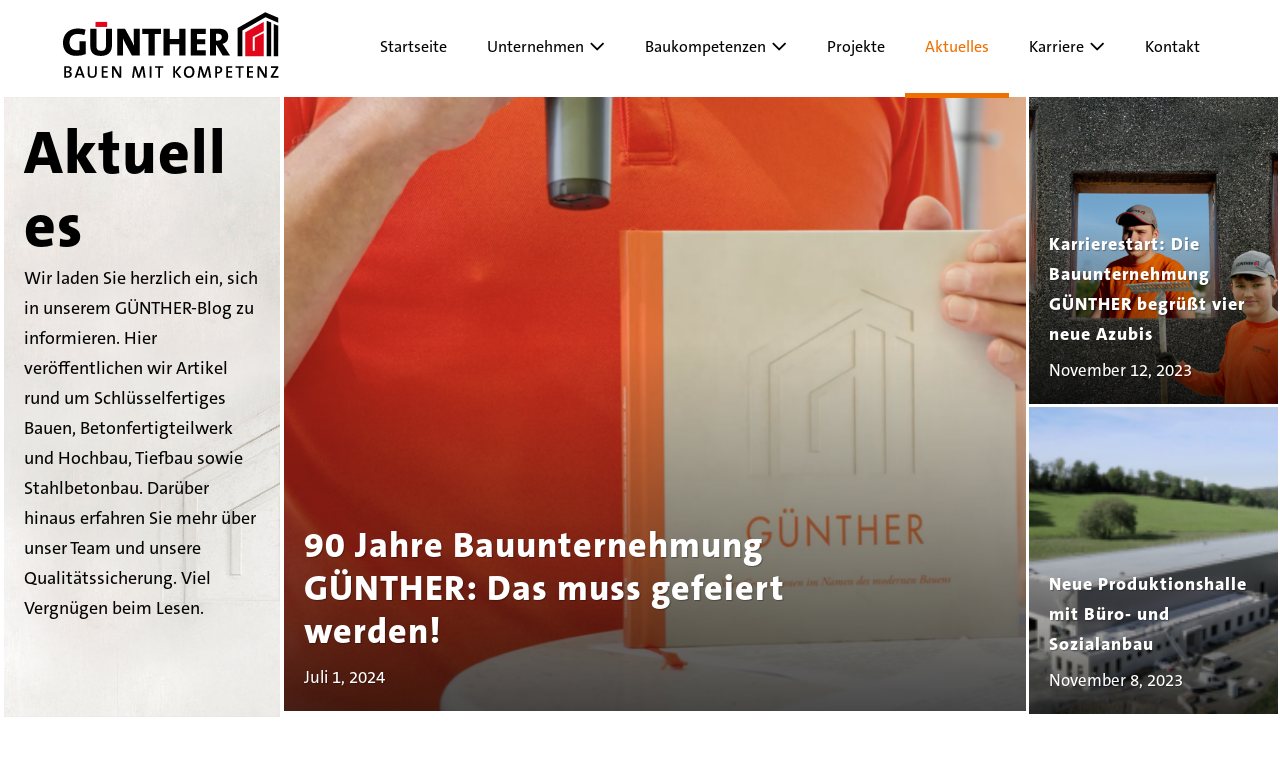

--- FILE ---
content_type: text/html; charset=UTF-8
request_url: https://bauunternehmung-guenther.net/aktuelles/page/2/
body_size: 23473
content:
<!DOCTYPE html>

<html lang="de">

<head>


	<meta charset="UTF-8">
	<meta name="viewport" content="width=device-width, initial-scale=1">
	<meta name="theme-color" content="#ed7000" />
	<meta name="apple-mobile-web-app-status-bar-style" content="#ed7000" />


	


<meta http-equiv="Content-Security-Policy" content="default-src 'unsafe-inline' www.bauunternehmung-guenther.net bauunternehmung-guenther.net; img-src * 'self' data: https:; base-uri 'self'; form-action 'self'; font-src 'self' data:; frame-ancestors https://bauunternehmung-guenther.net">
<!-- <meta http-equiv="Content-Security-Policy"
  content="default-src 'self' www.bauunternehmung-guenther.net bauunternehmung-guenther.net; style-src 'self' 'unsafe-inline' https://fonts.googleapis.com; font-src 'self' https://fonts.gstatic.com; worker-src 'self' blob:;"> -->





		<meta name="referrer" content="no-referrer">
	<link rel="profile" href="http://gmpg.org/xfn/11">

	
	<script data-mp=true data-cfasync=false>window.MOTIONPAGE_FRONT={version:"2.5.3"}</script><title>Aktuelles &#8211; Seite 2 &#8211; Bauunternehmung GÜNTHER</title>
<meta name='robots' content='max-image-preview:large' />
<link rel="preload" href="https://bauunternehmung-guenther.net/wp-content/plugins/bb-plugin/fonts/fontawesome/5.15.4/webfonts/fa-solid-900.woff2" as="font" type="font/woff2" crossorigin="anonymous">
<link rel="preload" href="https://bauunternehmung-guenther.net/wp-content/plugins/bb-plugin/fonts/fontawesome/5.15.4/webfonts/fa-regular-400.woff2" as="font" type="font/woff2" crossorigin="anonymous">
<link rel="preload" href="https://bauunternehmung-guenther.net/wp-content/plugins/bb-plugin/fonts/fontawesome/5.15.4/webfonts/fa-brands-400.woff2" as="font" type="font/woff2" crossorigin="anonymous">
		<style class="wpbf-google-fonts"></style>
		<style id='wp-img-auto-sizes-contain-inline-css'>
img:is([sizes=auto i],[sizes^="auto," i]){contain-intrinsic-size:3000px 1500px}
/*# sourceURL=wp-img-auto-sizes-contain-inline-css */
</style>
<style id='wp-emoji-styles-inline-css'>

	img.wp-smiley, img.emoji {
		display: inline !important;
		border: none !important;
		box-shadow: none !important;
		height: 1em !important;
		width: 1em !important;
		margin: 0 0.07em !important;
		vertical-align: -0.1em !important;
		background: none !important;
		padding: 0 !important;
	}
/*# sourceURL=wp-emoji-styles-inline-css */
</style>
<style id='wp-block-library-inline-css'>
:root{--wp-block-synced-color:#7a00df;--wp-block-synced-color--rgb:122,0,223;--wp-bound-block-color:var(--wp-block-synced-color);--wp-editor-canvas-background:#ddd;--wp-admin-theme-color:#007cba;--wp-admin-theme-color--rgb:0,124,186;--wp-admin-theme-color-darker-10:#006ba1;--wp-admin-theme-color-darker-10--rgb:0,107,160.5;--wp-admin-theme-color-darker-20:#005a87;--wp-admin-theme-color-darker-20--rgb:0,90,135;--wp-admin-border-width-focus:2px}@media (min-resolution:192dpi){:root{--wp-admin-border-width-focus:1.5px}}.wp-element-button{cursor:pointer}:root .has-very-light-gray-background-color{background-color:#eee}:root .has-very-dark-gray-background-color{background-color:#313131}:root .has-very-light-gray-color{color:#eee}:root .has-very-dark-gray-color{color:#313131}:root .has-vivid-green-cyan-to-vivid-cyan-blue-gradient-background{background:linear-gradient(135deg,#00d084,#0693e3)}:root .has-purple-crush-gradient-background{background:linear-gradient(135deg,#34e2e4,#4721fb 50%,#ab1dfe)}:root .has-hazy-dawn-gradient-background{background:linear-gradient(135deg,#faaca8,#dad0ec)}:root .has-subdued-olive-gradient-background{background:linear-gradient(135deg,#fafae1,#67a671)}:root .has-atomic-cream-gradient-background{background:linear-gradient(135deg,#fdd79a,#004a59)}:root .has-nightshade-gradient-background{background:linear-gradient(135deg,#330968,#31cdcf)}:root .has-midnight-gradient-background{background:linear-gradient(135deg,#020381,#2874fc)}:root{--wp--preset--font-size--normal:16px;--wp--preset--font-size--huge:42px}.has-regular-font-size{font-size:1em}.has-larger-font-size{font-size:2.625em}.has-normal-font-size{font-size:var(--wp--preset--font-size--normal)}.has-huge-font-size{font-size:var(--wp--preset--font-size--huge)}.has-text-align-center{text-align:center}.has-text-align-left{text-align:left}.has-text-align-right{text-align:right}.has-fit-text{white-space:nowrap!important}#end-resizable-editor-section{display:none}.aligncenter{clear:both}.items-justified-left{justify-content:flex-start}.items-justified-center{justify-content:center}.items-justified-right{justify-content:flex-end}.items-justified-space-between{justify-content:space-between}.screen-reader-text{border:0;clip-path:inset(50%);height:1px;margin:-1px;overflow:hidden;padding:0;position:absolute;width:1px;word-wrap:normal!important}.screen-reader-text:focus{background-color:#ddd;clip-path:none;color:#444;display:block;font-size:1em;height:auto;left:5px;line-height:normal;padding:15px 23px 14px;text-decoration:none;top:5px;width:auto;z-index:100000}html :where(.has-border-color){border-style:solid}html :where([style*=border-top-color]){border-top-style:solid}html :where([style*=border-right-color]){border-right-style:solid}html :where([style*=border-bottom-color]){border-bottom-style:solid}html :where([style*=border-left-color]){border-left-style:solid}html :where([style*=border-width]){border-style:solid}html :where([style*=border-top-width]){border-top-style:solid}html :where([style*=border-right-width]){border-right-style:solid}html :where([style*=border-bottom-width]){border-bottom-style:solid}html :where([style*=border-left-width]){border-left-style:solid}html :where(img[class*=wp-image-]){height:auto;max-width:100%}:where(figure){margin:0 0 1em}html :where(.is-position-sticky){--wp-admin--admin-bar--position-offset:var(--wp-admin--admin-bar--height,0px)}@media screen and (max-width:600px){html :where(.is-position-sticky){--wp-admin--admin-bar--position-offset:0px}}

/*# sourceURL=wp-block-library-inline-css */
</style><style id='wp-block-paragraph-inline-css'>
.is-small-text{font-size:.875em}.is-regular-text{font-size:1em}.is-large-text{font-size:2.25em}.is-larger-text{font-size:3em}.has-drop-cap:not(:focus):first-letter{float:left;font-size:8.4em;font-style:normal;font-weight:100;line-height:.68;margin:.05em .1em 0 0;text-transform:uppercase}body.rtl .has-drop-cap:not(:focus):first-letter{float:none;margin-left:.1em}p.has-drop-cap.has-background{overflow:hidden}:root :where(p.has-background){padding:1.25em 2.375em}:where(p.has-text-color:not(.has-link-color)) a{color:inherit}p.has-text-align-left[style*="writing-mode:vertical-lr"],p.has-text-align-right[style*="writing-mode:vertical-rl"]{rotate:180deg}
/*# sourceURL=https://bauunternehmung-guenther.net/wp-includes/blocks/paragraph/style.min.css */
</style>
<style id='global-styles-inline-css'>
:root{--wp--preset--aspect-ratio--square: 1;--wp--preset--aspect-ratio--4-3: 4/3;--wp--preset--aspect-ratio--3-4: 3/4;--wp--preset--aspect-ratio--3-2: 3/2;--wp--preset--aspect-ratio--2-3: 2/3;--wp--preset--aspect-ratio--16-9: 16/9;--wp--preset--aspect-ratio--9-16: 9/16;--wp--preset--color--black: #000000;--wp--preset--color--cyan-bluish-gray: #abb8c3;--wp--preset--color--white: #ffffff;--wp--preset--color--pale-pink: #f78da7;--wp--preset--color--vivid-red: #cf2e2e;--wp--preset--color--luminous-vivid-orange: #ff6900;--wp--preset--color--luminous-vivid-amber: #fcb900;--wp--preset--color--light-green-cyan: #7bdcb5;--wp--preset--color--vivid-green-cyan: #00d084;--wp--preset--color--pale-cyan-blue: #8ed1fc;--wp--preset--color--vivid-cyan-blue: #0693e3;--wp--preset--color--vivid-purple: #9b51e0;--wp--preset--gradient--vivid-cyan-blue-to-vivid-purple: linear-gradient(135deg,rgb(6,147,227) 0%,rgb(155,81,224) 100%);--wp--preset--gradient--light-green-cyan-to-vivid-green-cyan: linear-gradient(135deg,rgb(122,220,180) 0%,rgb(0,208,130) 100%);--wp--preset--gradient--luminous-vivid-amber-to-luminous-vivid-orange: linear-gradient(135deg,rgb(252,185,0) 0%,rgb(255,105,0) 100%);--wp--preset--gradient--luminous-vivid-orange-to-vivid-red: linear-gradient(135deg,rgb(255,105,0) 0%,rgb(207,46,46) 100%);--wp--preset--gradient--very-light-gray-to-cyan-bluish-gray: linear-gradient(135deg,rgb(238,238,238) 0%,rgb(169,184,195) 100%);--wp--preset--gradient--cool-to-warm-spectrum: linear-gradient(135deg,rgb(74,234,220) 0%,rgb(151,120,209) 20%,rgb(207,42,186) 40%,rgb(238,44,130) 60%,rgb(251,105,98) 80%,rgb(254,248,76) 100%);--wp--preset--gradient--blush-light-purple: linear-gradient(135deg,rgb(255,206,236) 0%,rgb(152,150,240) 100%);--wp--preset--gradient--blush-bordeaux: linear-gradient(135deg,rgb(254,205,165) 0%,rgb(254,45,45) 50%,rgb(107,0,62) 100%);--wp--preset--gradient--luminous-dusk: linear-gradient(135deg,rgb(255,203,112) 0%,rgb(199,81,192) 50%,rgb(65,88,208) 100%);--wp--preset--gradient--pale-ocean: linear-gradient(135deg,rgb(255,245,203) 0%,rgb(182,227,212) 50%,rgb(51,167,181) 100%);--wp--preset--gradient--electric-grass: linear-gradient(135deg,rgb(202,248,128) 0%,rgb(113,206,126) 100%);--wp--preset--gradient--midnight: linear-gradient(135deg,rgb(2,3,129) 0%,rgb(40,116,252) 100%);--wp--preset--font-size--small: 14px;--wp--preset--font-size--medium: 20px;--wp--preset--font-size--large: 20px;--wp--preset--font-size--x-large: 42px;--wp--preset--font-size--tiny: 12px;--wp--preset--font-size--regular: 16px;--wp--preset--font-size--larger: 32px;--wp--preset--font-size--extra: 44px;--wp--preset--spacing--20: 0.44rem;--wp--preset--spacing--30: 0.67rem;--wp--preset--spacing--40: 1rem;--wp--preset--spacing--50: 1.5rem;--wp--preset--spacing--60: 2.25rem;--wp--preset--spacing--70: 3.38rem;--wp--preset--spacing--80: 5.06rem;--wp--preset--shadow--natural: 6px 6px 9px rgba(0, 0, 0, 0.2);--wp--preset--shadow--deep: 12px 12px 50px rgba(0, 0, 0, 0.4);--wp--preset--shadow--sharp: 6px 6px 0px rgba(0, 0, 0, 0.2);--wp--preset--shadow--outlined: 6px 6px 0px -3px rgb(255, 255, 255), 6px 6px rgb(0, 0, 0);--wp--preset--shadow--crisp: 6px 6px 0px rgb(0, 0, 0);}:root { --wp--style--global--content-size: 1000px;--wp--style--global--wide-size: 1400px; }:where(body) { margin: 0; }.wp-site-blocks > .alignleft { float: left; margin-right: 2em; }.wp-site-blocks > .alignright { float: right; margin-left: 2em; }.wp-site-blocks > .aligncenter { justify-content: center; margin-left: auto; margin-right: auto; }:where(.wp-site-blocks) > * { margin-block-start: 24px; margin-block-end: 0; }:where(.wp-site-blocks) > :first-child { margin-block-start: 0; }:where(.wp-site-blocks) > :last-child { margin-block-end: 0; }:root { --wp--style--block-gap: 24px; }:root :where(.is-layout-flow) > :first-child{margin-block-start: 0;}:root :where(.is-layout-flow) > :last-child{margin-block-end: 0;}:root :where(.is-layout-flow) > *{margin-block-start: 24px;margin-block-end: 0;}:root :where(.is-layout-constrained) > :first-child{margin-block-start: 0;}:root :where(.is-layout-constrained) > :last-child{margin-block-end: 0;}:root :where(.is-layout-constrained) > *{margin-block-start: 24px;margin-block-end: 0;}:root :where(.is-layout-flex){gap: 24px;}:root :where(.is-layout-grid){gap: 24px;}.is-layout-flow > .alignleft{float: left;margin-inline-start: 0;margin-inline-end: 2em;}.is-layout-flow > .alignright{float: right;margin-inline-start: 2em;margin-inline-end: 0;}.is-layout-flow > .aligncenter{margin-left: auto !important;margin-right: auto !important;}.is-layout-constrained > .alignleft{float: left;margin-inline-start: 0;margin-inline-end: 2em;}.is-layout-constrained > .alignright{float: right;margin-inline-start: 2em;margin-inline-end: 0;}.is-layout-constrained > .aligncenter{margin-left: auto !important;margin-right: auto !important;}.is-layout-constrained > :where(:not(.alignleft):not(.alignright):not(.alignfull)){max-width: var(--wp--style--global--content-size);margin-left: auto !important;margin-right: auto !important;}.is-layout-constrained > .alignwide{max-width: var(--wp--style--global--wide-size);}body .is-layout-flex{display: flex;}.is-layout-flex{flex-wrap: wrap;align-items: center;}.is-layout-flex > :is(*, div){margin: 0;}body .is-layout-grid{display: grid;}.is-layout-grid > :is(*, div){margin: 0;}body{padding-top: 0px;padding-right: 0px;padding-bottom: 0px;padding-left: 0px;}a:where(:not(.wp-element-button)){text-decoration: underline;}:root :where(.wp-element-button, .wp-block-button__link){background-color: #32373c;border-width: 0;color: #fff;font-family: inherit;font-size: inherit;font-style: inherit;font-weight: inherit;letter-spacing: inherit;line-height: inherit;padding-top: calc(0.667em + 2px);padding-right: calc(1.333em + 2px);padding-bottom: calc(0.667em + 2px);padding-left: calc(1.333em + 2px);text-decoration: none;text-transform: inherit;}.has-black-color{color: var(--wp--preset--color--black) !important;}.has-cyan-bluish-gray-color{color: var(--wp--preset--color--cyan-bluish-gray) !important;}.has-white-color{color: var(--wp--preset--color--white) !important;}.has-pale-pink-color{color: var(--wp--preset--color--pale-pink) !important;}.has-vivid-red-color{color: var(--wp--preset--color--vivid-red) !important;}.has-luminous-vivid-orange-color{color: var(--wp--preset--color--luminous-vivid-orange) !important;}.has-luminous-vivid-amber-color{color: var(--wp--preset--color--luminous-vivid-amber) !important;}.has-light-green-cyan-color{color: var(--wp--preset--color--light-green-cyan) !important;}.has-vivid-green-cyan-color{color: var(--wp--preset--color--vivid-green-cyan) !important;}.has-pale-cyan-blue-color{color: var(--wp--preset--color--pale-cyan-blue) !important;}.has-vivid-cyan-blue-color{color: var(--wp--preset--color--vivid-cyan-blue) !important;}.has-vivid-purple-color{color: var(--wp--preset--color--vivid-purple) !important;}.has-black-background-color{background-color: var(--wp--preset--color--black) !important;}.has-cyan-bluish-gray-background-color{background-color: var(--wp--preset--color--cyan-bluish-gray) !important;}.has-white-background-color{background-color: var(--wp--preset--color--white) !important;}.has-pale-pink-background-color{background-color: var(--wp--preset--color--pale-pink) !important;}.has-vivid-red-background-color{background-color: var(--wp--preset--color--vivid-red) !important;}.has-luminous-vivid-orange-background-color{background-color: var(--wp--preset--color--luminous-vivid-orange) !important;}.has-luminous-vivid-amber-background-color{background-color: var(--wp--preset--color--luminous-vivid-amber) !important;}.has-light-green-cyan-background-color{background-color: var(--wp--preset--color--light-green-cyan) !important;}.has-vivid-green-cyan-background-color{background-color: var(--wp--preset--color--vivid-green-cyan) !important;}.has-pale-cyan-blue-background-color{background-color: var(--wp--preset--color--pale-cyan-blue) !important;}.has-vivid-cyan-blue-background-color{background-color: var(--wp--preset--color--vivid-cyan-blue) !important;}.has-vivid-purple-background-color{background-color: var(--wp--preset--color--vivid-purple) !important;}.has-black-border-color{border-color: var(--wp--preset--color--black) !important;}.has-cyan-bluish-gray-border-color{border-color: var(--wp--preset--color--cyan-bluish-gray) !important;}.has-white-border-color{border-color: var(--wp--preset--color--white) !important;}.has-pale-pink-border-color{border-color: var(--wp--preset--color--pale-pink) !important;}.has-vivid-red-border-color{border-color: var(--wp--preset--color--vivid-red) !important;}.has-luminous-vivid-orange-border-color{border-color: var(--wp--preset--color--luminous-vivid-orange) !important;}.has-luminous-vivid-amber-border-color{border-color: var(--wp--preset--color--luminous-vivid-amber) !important;}.has-light-green-cyan-border-color{border-color: var(--wp--preset--color--light-green-cyan) !important;}.has-vivid-green-cyan-border-color{border-color: var(--wp--preset--color--vivid-green-cyan) !important;}.has-pale-cyan-blue-border-color{border-color: var(--wp--preset--color--pale-cyan-blue) !important;}.has-vivid-cyan-blue-border-color{border-color: var(--wp--preset--color--vivid-cyan-blue) !important;}.has-vivid-purple-border-color{border-color: var(--wp--preset--color--vivid-purple) !important;}.has-vivid-cyan-blue-to-vivid-purple-gradient-background{background: var(--wp--preset--gradient--vivid-cyan-blue-to-vivid-purple) !important;}.has-light-green-cyan-to-vivid-green-cyan-gradient-background{background: var(--wp--preset--gradient--light-green-cyan-to-vivid-green-cyan) !important;}.has-luminous-vivid-amber-to-luminous-vivid-orange-gradient-background{background: var(--wp--preset--gradient--luminous-vivid-amber-to-luminous-vivid-orange) !important;}.has-luminous-vivid-orange-to-vivid-red-gradient-background{background: var(--wp--preset--gradient--luminous-vivid-orange-to-vivid-red) !important;}.has-very-light-gray-to-cyan-bluish-gray-gradient-background{background: var(--wp--preset--gradient--very-light-gray-to-cyan-bluish-gray) !important;}.has-cool-to-warm-spectrum-gradient-background{background: var(--wp--preset--gradient--cool-to-warm-spectrum) !important;}.has-blush-light-purple-gradient-background{background: var(--wp--preset--gradient--blush-light-purple) !important;}.has-blush-bordeaux-gradient-background{background: var(--wp--preset--gradient--blush-bordeaux) !important;}.has-luminous-dusk-gradient-background{background: var(--wp--preset--gradient--luminous-dusk) !important;}.has-pale-ocean-gradient-background{background: var(--wp--preset--gradient--pale-ocean) !important;}.has-electric-grass-gradient-background{background: var(--wp--preset--gradient--electric-grass) !important;}.has-midnight-gradient-background{background: var(--wp--preset--gradient--midnight) !important;}.has-small-font-size{font-size: var(--wp--preset--font-size--small) !important;}.has-medium-font-size{font-size: var(--wp--preset--font-size--medium) !important;}.has-large-font-size{font-size: var(--wp--preset--font-size--large) !important;}.has-x-large-font-size{font-size: var(--wp--preset--font-size--x-large) !important;}.has-tiny-font-size{font-size: var(--wp--preset--font-size--tiny) !important;}.has-regular-font-size{font-size: var(--wp--preset--font-size--regular) !important;}.has-larger-font-size{font-size: var(--wp--preset--font-size--larger) !important;}.has-extra-font-size{font-size: var(--wp--preset--font-size--extra) !important;}
/*# sourceURL=global-styles-inline-css */
</style>

<link rel='stylesheet' id='baguettebox-css-css' href='https://bauunternehmung-guenther.net/wp-content/plugins/gallery-block-lightbox/dist/baguetteBox.min.css?ver=1.12.0' media='all' />
<link rel='stylesheet' id='font-awesome-5-css' href='https://bauunternehmung-guenther.net/wp-content/plugins/bb-plugin/fonts/fontawesome/5.15.4/css/all.min.css?ver=2.9.4.2' media='all' />
<link rel='stylesheet' id='fl-builder-layout-bundle-f31ef6d7c00b86da3913eb4db3ab59a9-css' href='https://bauunternehmung-guenther.net/wp-content/uploads/bb-plugin/cache/f31ef6d7c00b86da3913eb4db3ab59a9-layout-bundle.css?ver=2.9.4.2-1.5.2.1' media='all' />
<link rel='stylesheet' id='wpbf-icon-font-css' href='https://bauunternehmung-guenther.net/wp-content/themes/page-builder-framework/css/min/iconfont-min.css?ver=2.11.8' media='all' />
<link rel='stylesheet' id='wpbf-style-css' href='https://bauunternehmung-guenther.net/wp-content/themes/page-builder-framework/css/min/style-min.css?ver=2.11.8' media='all' />
<link rel='stylesheet' id='wpbf-responsive-css' href='https://bauunternehmung-guenther.net/wp-content/themes/page-builder-framework/css/min/responsive-min.css?ver=2.11.8' media='all' />
<link rel='stylesheet' id='wpbf-premium-css' href='https://bauunternehmung-guenther.net/wp-content/plugins/wpbf-premium/css/wpbf-premium.css?ver=2.10.3' media='all' />
<style id='wpbf-premium-inline-css'>
:root{--base-color-alt:#ffffff;--base-color:#3c3c3b;--brand-color:#ed7000;--brand-color-alt:#b7d1da;--accent-color:#3c3c3b;--accent-color-alt:#000000;}@font-face{font-family:"raleway regular";src:url("https://bauunternehmung-guenther.net/wp-content/uploads/2022/01/raleway-v22-latin-regular.eot?#iefix") format("embedded-opentype"),url("https://bauunternehmung-guenther.net/wp-content/uploads/2022/01/raleway-v22-latin-regular.woff2") format("woff2"),url("https://bauunternehmung-guenther.net/wp-content/uploads/2022/01/raleway-v22-latin-regular.woff") format("woff"),url("https://bauunternehmung-guenther.net/wp-content/uploads/2022/01/raleway-v22-latin-regular.ttf") format("truetype"),url("https://bauunternehmung-guenther.net/wp-content/uploads/2022/01/raleway-v22-latin-regular.svg#"raleway regular"") format("svg");font-display:swap;font-weight:normal;font-style:normal;}@font-face{font-family:"raleway bold";src:url("https://bauunternehmung-guenther.net/wp-content/uploads/2022/01/raleway-v22-latin-800.eot?#iefix") format("embedded-opentype"),url("https://bauunternehmung-guenther.net/wp-content/uploads/2022/01/raleway-v22-latin-800.woff2") format("woff2"),url("https://bauunternehmung-guenther.net/wp-content/uploads/2022/01/raleway-v22-latin-800.woff") format("woff"),url("https://bauunternehmung-guenther.net/wp-content/uploads/2022/01/raleway-v22-latin-800-1.ttf") format("truetype"),url("https://bauunternehmung-guenther.net/wp-content/uploads/2022/01/raleway-v22-latin-800-1.svg#"raleway bold"") format("svg");font-display:swap;font-weight:normal;font-style:normal;}@font-face{font-family:"Open Sans";src:url("https://bauunternehmung-guenther.net/wp-content/uploads/2022/01/open-sans-v27-latin-700.eot?#iefix") format("embedded-opentype"),url("https://bauunternehmung-guenther.net/wp-content/uploads/2022/01/open-sans-v27-latin-700.woff2") format("woff2"),url("https://bauunternehmung-guenther.net/wp-content/uploads/2022/01/open-sans-v27-latin-700.woff") format("woff"),url("https://bauunternehmung-guenther.net/wp-content/uploads/2022/01/open-sans-v27-latin-700.ttf") format("truetype"),url("https://bauunternehmung-guenther.net/wp-content/uploads/2022/01/open-sans-v27-latin-700.svg#"Open Sans"") format("svg");font-display:swap;font-weight:normal;font-style:normal;}@font-face{font-family:"TheSans SemiLight";src:url("https://bauunternehmung-guenther.net/wp-content/uploads/2023/02/TheSansC5-4_SemiLight.woff2") format("woff2");font-display:swap;font-weight:normal;font-style:normal;}@font-face{font-family:"TheSans SemiLight Italic";src:url("https://bauunternehmung-guenther.net/wp-content/uploads/2023/02/TheSansC5-4iSemiLightIta.woff2") format("woff2");font-display:swap;font-weight:normal;font-style:normal;}@font-face{font-family:"TheSans Regular";src:url("https://bauunternehmung-guenther.net/wp-content/uploads/2023/02/TheSansC5-5_Plain.woff2") format("woff2");font-display:swap;font-weight:normal;font-style:normal;}@font-face{font-family:"TheSans Italic";src:url("https://bauunternehmung-guenther.net/wp-content/uploads/2023/02/TheSansC5-5iPlainItalic.woff2") format("woff2");font-display:swap;font-weight:normal;font-style:normal;}@font-face{font-family:"TheSans SemiBold";src:url("https://bauunternehmung-guenther.net/wp-content/uploads/2023/02/TheSansC5-6_SemiBold.woff2") format("woff2");font-display:swap;font-weight:normal;font-style:normal;}@font-face{font-family:"TheSans SemiBold Italic";src:url("https://bauunternehmung-guenther.net/wp-content/uploads/2023/02/TheSansC5-6iSemiBoldIta.woff2") format("woff2");font-display:swap;font-weight:normal;font-style:normal;}@font-face{font-family:"TheSans Bold";src:url("https://bauunternehmung-guenther.net/wp-content/uploads/2023/02/TheSansC5-7_Bold.woff2") format("woff2");font-display:swap;font-weight:normal;font-style:normal;}@font-face{font-family:"TheSans Bold Italic";src:url("https://bauunternehmung-guenther.net/wp-content/uploads/2023/02/TheSansC5-7iBoldItalic.woff2") format("woff2");font-display:swap;font-weight:normal;font-style:normal;}@font-face{font-family:"TheSans ExtraBold";src:url("https://bauunternehmung-guenther.net/wp-content/uploads/2023/02/TheSansC5-8_ExtraBold.woff2") format("woff2");font-display:swap;font-weight:normal;font-style:normal;}@font-face{font-family:"TheSans ExtraBold Italic";src:url("https://bauunternehmung-guenther.net/wp-content/uploads/2023/02/TheSansC5-8iExtraBoldIta.woff2") format("woff2");font-display:swap;font-weight:normal;font-style:normal;}@font-face{font-family:"TheSans Black";src:url("https://bauunternehmung-guenther.net/wp-content/uploads/2023/02/TheSansC5-9_Black.woff2") format("woff2");font-display:swap;font-weight:normal;font-style:normal;}@font-face{font-family:"TheSans Black Italic";src:url("https://bauunternehmung-guenther.net/wp-content/uploads/2023/02/TheSansC5-9iBlackItalic.woff2") format("woff2");font-display:swap;font-weight:normal;font-style:normal;}body{font-size:15px;}h1,h2,h3,h4,h5,h6{color:#000000;letter-spacing:1px;}h1{font-size:52px;}h2{color:#000000;}h3{color:#000000;}h4{color:#000000;}h5{color:#000000;}h6{color:#000000;}body,button,input,optgroup,select,textarea,h1,h2,h3,h4,h5,h6{font-family:"TheSans Regular";font-weight:400;font-style:normal;}body{color:#050505;}h1,h2,h3,h4,h5,h6{font-family:"TheSans ExtraBold";font-weight:400;font-style:normal;}a{color:#e2061b;}.bypostauthor{border-color:#e2061b;}.wpbf-button-primary{background:#e2061b;}a:hover{color:#fa3246;}.wpbf-button-primary:hover{background:#fa3246;}.wpbf-menu > .current-menu-item > a{color:#fa3246!important;}.wpbf-archive-content .wpbf-post{text-align:left;}.wpbf-navigation .wpbf-2-3{width:50%;}.wpbf-navigation .wpbf-1-3{width:50%;}.wpbf-logo img,.wpbf-mobile-logo img{width:222px;}.wpbf-nav-wrapper{max-width:2000px;}.wpbf-nav-wrapper{padding-top:11px;padding-bottom:11px;}.wpbf-navigation:not(.wpbf-navigation-transparent):not(.wpbf-navigation-active){background-color:#fdfffc;}.wpbf-navigation .wpbf-menu a,.wpbf-mobile-menu a,.wpbf-close{color:#000000;}.wpbf-navigation .wpbf-menu a:hover,.wpbf-mobile-menu a:hover{color:#e2061b;}.wpbf-navigation .wpbf-menu > .current-menu-item > a,.wpbf-mobile-menu > .current-menu-item > a{color:#e2061b!important;}.wpbf-navigation .wpbf-menu a,.wpbf-mobile-menu a{font-size:16px;}.wpbf-sub-menu > .menu-item-has-children:not(.wpbf-mega-menu) .sub-menu li:hover{background-color:#e9e9e9;}.wpbf-sub-menu > .menu-item-has-children:not(.wpbf-mega-menu) li{border-bottom:1px solid #f5f5f7;border-bottom-color:#e9e9e9;}.wpbf-sub-menu > .menu-item-has-children:not(.wpbf-mega-menu) li:last-child{border-bottom:none}.wpbf-mobile-menu a,.wpbf-mobile-menu-container .wpbf-close{color:#3c3c3b;}.wpbf-mobile-nav-item{font-size:24px;}.wpbf-navigation-transparent,.wpbf-navigation-transparent .wpbf-mobile-nav-wrapper{background-color:#fdfffc;}.wpbf-navigation-transparent .wpbf-menu > .menu-item > a{color:#3c3c3b;}.wpbf-navigation-transparent .wpbf-menu > .menu-item > a:hover{color:#e2061b;}.wpbf-navigation-transparent .wpbf-menu > .current-menu-item > a{color:#e2061b!important;}.wpbf-navigation-active .wpbf-logo img{width:135px;}.wpbf-social-icon{font-size:16px;}
/*# sourceURL=wpbf-premium-inline-css */
</style>
<link rel='stylesheet' id='scorg-style-header-4926-css' href='https://bauunternehmung-guenther.net/wp-content/uploads/scripts-organizer/css/4926-header-compiled.css?ver=1730396268' media='all' />
<link rel='stylesheet' id='pp-animate-css' href='https://bauunternehmung-guenther.net/wp-content/plugins/bbpowerpack/assets/css/animate.min.css?ver=3.5.1' media='all' />
<!--n2css--><!--n2js--><script src="https://bauunternehmung-guenther.net/wp-includes/js/jquery/jquery.min.js?ver=3.7.1" id="jquery-core-js"></script>
<script src="https://bauunternehmung-guenther.net/wp-includes/js/jquery/jquery-migrate.min.js?ver=3.4.1" id="jquery-migrate-js"></script>
<script src="https://bauunternehmung-guenther.net/wp-content/plugins/ss-bb-lottie/js/lottie.js?ver=6.9" id="ss_lottie-js"></script>
<script src="https://bauunternehmung-guenther.net/wp-content/uploads/scripts-organizer/js/5161-header.js?ver=1702045527" id="scorg-script-header-5161-js"></script>
<link rel="https://api.w.org/" href="https://bauunternehmung-guenther.net/wp-json/" /><link rel="EditURI" type="application/rsd+xml" title="RSD" href="https://bauunternehmung-guenther.net/xmlrpc.php?rsd" />

		<script>
			var bb_powerpack = {
				version: '2.40.10',
				getAjaxUrl: function() { return atob( 'aHR0cHM6Ly9iYXV1bnRlcm5laG11bmctZ3VlbnRoZXIubmV0L3dwLWFkbWluL2FkbWluLWFqYXgucGhw' ); },
				callback: function() {},
				mapMarkerData: {},
				post_id: '3388',
				search_term: '',
				current_page: 'https://bauunternehmung-guenther.net/aktuelles/page/2/',
				conditionals: {
					is_front_page: false,
					is_home: true,
					is_archive: false,
					current_post_type: '',
					is_tax: false,
										is_author: false,
					current_author: false,
					is_search: false,
									}
			};
		</script>
		<meta name="theme-color" content="#e2061b"><style>.recentcomments a{display:inline !important;padding:0 !important;margin:0 !important;}</style><link rel="icon" href="https://bauunternehmung-guenther.net/wp-content/uploads/2021/03/cropped-bauunternehmung-guenther-icon-v01-150x150.png" sizes="32x32" />
<link rel="icon" href="https://bauunternehmung-guenther.net/wp-content/uploads/2021/03/cropped-bauunternehmung-guenther-icon-v01-300x300.png" sizes="192x192" />
<link rel="apple-touch-icon" href="https://bauunternehmung-guenther.net/wp-content/uploads/2021/03/cropped-bauunternehmung-guenther-icon-v01-300x300.png" />
<meta name="msapplication-TileImage" content="https://bauunternehmung-guenther.net/wp-content/uploads/2021/03/cropped-bauunternehmung-guenther-icon-v01-300x300.png" />
<style id="scorg-style-header-scss-5454">:root {
  --brand-color: #ed7000 !important;
}
.uabb-masonary-current, .ff_conv_app_3 .q-inner .o-btn-action, .ff_conv_app_3 .footer-inner-wrap .f-nav, .f-progress-bar-inner {
  background-color: var(--primary) !important;
  outline-color: var(--primary) !important;
}
.f-progress-bar {
  background-color: var(--font-light-grey) !important;
}
.ff_conv_app a {
  color: var(--primary) !important;
}
.uabb-separator {
  border-color: var(--primary) !important;
}
a {
  color: var(--primary);
}
a:hover {
  color: var(--secondary);
}
html > body {
  --primary: #ed7000;
  --brand-color: #ed7000 !important;
  --GRed: var(--primary);
}
html > body .wpbf-navigation .wpbf-menu > .current-menu-item > a, html > body .wpbf-mobile-menu > .current-menu-item > a {
  color: var(--brand-color) !important;
}
html > body a:hover {
  color: var(--primary) !important;
}
html > body .wpbf-navigation-transparent .wpbf-menu > .current-menu-item > a, html > body .wpbf-navigation-transparent .wpbf-menu > li > a:hover, html > body #header .wpbf-grid .wpbf-menu-container #navigation ul#menu-mainmenu > li a:hover {
  color: var(--primary) !important;
}
@media (min-width: 700px) {
  html > body .hf-image-panels__overlay::before, html > body .hf-image-panels__overlay::after {
    background: var(--primary) !important;
  }
}

</style><link rel='stylesheet' id='wp_social_ninja_ig-css' href='https://bauunternehmung-guenther.net/wp-content/plugins/wp-social-reviews/assets/css/wp_social_ninja_ig.css?ver=4.0.2' media='all' />
<link rel='stylesheet' id='swiper-css' href='https://bauunternehmung-guenther.net/wp-content/plugins/wp-social-ninja-pro/assets/libs/swiper/swiper-bundle.min.css?ver=4.0.1' media='all' />
</head>

<body class="blog paged wp-custom-logo paged-2 wp-theme-page-builder-framework wp-child-theme-pbf-child fl-builder-2-9-4-2 fl-themer-1-5-2-1 fl-no-js fl-theme-builder-footer fl-theme-builder-footer-guenther-footer fl-theme-builder-archive fl-theme-builder-archive-blog fl-theme-builder-part fl-theme-builder-part-call-to-action-neu wpbf wpbf-sidebar-right" itemscope="itemscope" itemtype="https://schema.org/Blog">

	<a class="screen-reader-text skip-link" href="#content" title="Zum Inhalt springen">Zum Inhalt springen</a>

	
	
	<div id="container" class="hfeed wpbf-page">

		
		
<header id="header" class="wpbf-page-header" itemscope="itemscope" itemtype="https://schema.org/WPHeader">

	
	
	<div class="wpbf-navigation" data-sub-menu-animation-duration="250" data-sticky="true" data-sticky-delay="300px" data-sticky-animation="scroll" data-sticky-animation-duration="200">

		
		
<div class="wpbf-container wpbf-container-center wpbf-visible-large wpbf-nav-wrapper wpbf-menu-right">

	<div class="wpbf-grid wpbf-grid-collapse">

		<div class="wpbf-1-4 wpbf-logo-container">

			<div class="wpbf-logo" itemscope="itemscope" itemtype="https://schema.org/Organization"><a href="https://bauunternehmung-guenther.net" itemprop="url"><img src="https://bauunternehmung-guenther.net/wp-content/uploads/2023/02/guenther_logo_original.svg" alt="Bauunternehmung GÜNTHER" title="Bauunternehmung GÜNTHER" itemprop="logo" /></a></div>
		</div>

		<div class="wpbf-3-4 wpbf-menu-container">

			
			<nav id="navigation" class="wpbf-clearfix" itemscope="itemscope" itemtype="https://schema.org/SiteNavigationElement" aria-label="Website-Navigation">

				
				
		<style class="wpbf-mega-menu-styles">
					</style>

		<ul id="menu-mainmenu" class="wpbf-menu wpbf-sub-menu wpbf-sub-menu-align-left wpbf-sub-menu-animation-fade wpbf-menu-effect-none wpbf-menu-animation-fade wpbf-menu-align-center"><li id="menu-item-4709" class="menu-item menu-item-type-post_type menu-item-object-page menu-item-home menu-item-4709"><a href="https://bauunternehmung-guenther.net/">Startseite</a></li>
<li id="menu-item-65" class="menu-item menu-item-type-post_type menu-item-object-page menu-item-has-children menu-item-65"><a href="https://bauunternehmung-guenther.net/unternehmen/">Unternehmen <i class="wpbff wpbff-arrow-down" aria-hidden="true"></i></a>
<ul class="sub-menu">
	<li id="menu-item-4011" class="menu-item menu-item-type-post_type menu-item-object-page menu-item-4011"><a href="https://bauunternehmung-guenther.net/unternehmen/">Unternehmen</a></li>
	<li id="menu-item-93" class="menu-item menu-item-type-post_type menu-item-object-page menu-item-93"><a href="https://bauunternehmung-guenther.net/unternehmen/historie/">Historie</a></li>
	<li id="menu-item-92" class="menu-item menu-item-type-post_type menu-item-object-page menu-item-92"><a href="https://bauunternehmung-guenther.net/unternehmen/philosophie/">Philosophie</a></li>
	<li id="menu-item-4816" class="menu-item menu-item-type-post_type menu-item-object-page menu-item-4816"><a href="https://bauunternehmung-guenther.net/nachhaltigkeit/">Nachhaltigkeit</a></li>
</ul>
</li>
<li id="menu-item-72" class="menu-item menu-item-type-post_type menu-item-object-page menu-item-has-children menu-item-72"><a href="https://bauunternehmung-guenther.net/baukompetenzen/">Baukompetenzen <i class="wpbff wpbff-arrow-down" aria-hidden="true"></i></a>
<ul class="sub-menu">
	<li id="menu-item-4010" class="menu-item menu-item-type-post_type menu-item-object-page menu-item-4010"><a href="https://bauunternehmung-guenther.net/baukompetenzen/">Baukompetenzen</a></li>
	<li id="menu-item-91" class="menu-item menu-item-type-post_type menu-item-object-page menu-item-91"><a href="https://bauunternehmung-guenther.net/baukompetenzen/schlusselfertiges-bauen/">Schlüsselfertiges Bauen</a></li>
	<li id="menu-item-90" class="menu-item menu-item-type-post_type menu-item-object-page menu-item-90"><a href="https://bauunternehmung-guenther.net/baukompetenzen/betonfertigteilwerk/">Betonfertigteilwerk</a></li>
	<li id="menu-item-89" class="menu-item menu-item-type-post_type menu-item-object-page menu-item-89"><a href="https://bauunternehmung-guenther.net/baukompetenzen/hochbau-tiefbau-und-stahlbetonbau/">Hochbau, Tiefbau und Stahlbetonbau</a></li>
</ul>
</li>
<li id="menu-item-3710" class="menu-item menu-item-type-custom menu-item-object-custom menu-item-3710"><a href="https://bauunternehmung-guenther.net/projekte">Projekte</a></li>
<li id="menu-item-81" class="menu-item menu-item-type-post_type menu-item-object-page current-menu-item page_item page-item-80 current_page_item current_page_parent menu-item-81"><a href="https://bauunternehmung-guenther.net/aktuelles/" aria-current="page">Aktuelles</a></li>
<li id="menu-item-4301" class="menu-item menu-item-type-post_type menu-item-object-page menu-item-has-children menu-item-4301"><a href="https://bauunternehmung-guenther.net/karriere/">Karriere <i class="wpbff wpbff-arrow-down" aria-hidden="true"></i></a>
<ul class="sub-menu">
	<li id="menu-item-5515" class="menu-item menu-item-type-post_type menu-item-object-page menu-item-5515"><a href="https://bauunternehmung-guenther.net/karriere/">Karriere bei GÜNTHER</a></li>
	<li id="menu-item-5510" class="menu-item menu-item-type-post_type menu-item-object-page menu-item-5510"><a href="https://bauunternehmung-guenther.net/ausbildung/">Ausbildung</a></li>
	<li id="menu-item-5512" class="menu-item menu-item-type-post_type menu-item-object-stelle menu-item-5512"><a href="https://bauunternehmung-guenther.net/stelle/duales-studium-bauingenieurwesen/">Duales Studium</a></li>
	<li id="menu-item-5513" class="menu-item menu-item-type-custom menu-item-object-custom menu-item-5513"><a href="https://bauunternehmung-guenther.net/karriere/#stellen">Stellen</a></li>
	<li id="menu-item-5514" class="menu-item menu-item-type-custom menu-item-object-custom menu-item-5514"><a href="https://bauunternehmung-guenther.net/karriere/#bewerbungsformular">Online Bewerben</a></li>
</ul>
</li>
<li id="menu-item-87" class="menu-item menu-item-type-post_type menu-item-object-page menu-item-87"><a href="https://bauunternehmung-guenther.net/kontakt/">Kontakt</a></li>
</ul>
				
			</nav>

			
		</div>

	</div>

</div>

		
<div class="wpbf-mobile-menu-off-canvas wpbf-hidden-large">

	<div class="wpbf-mobile-nav-wrapper wpbf-container wpbf-container-center">

		<div class="wpbf-mobile-logo-container wpbf-2-3">

			<div class="wpbf-mobile-logo" itemscope="itemscope" itemtype="https://schema.org/Organization"><a href="https://bauunternehmung-guenther.net" itemprop="url"><img src="https://bauunternehmung-guenther.net/wp-content/uploads/2023/02/guenther_logo_original.svg" alt="Bauunternehmung GÜNTHER" title="Bauunternehmung GÜNTHER" itemprop="logo" /></a></div>
		</div>

		<div class="wpbf-menu-toggle-container wpbf-1-3">

			
			
				<button id="wpbf-mobile-menu-toggle" class="wpbf-mobile-nav-item wpbf-mobile-menu-toggle wpbff wpbff-hamburger" aria-label="Mobile-Navigation" aria-controls="navigation" aria-expanded="false" aria-haspopup="true">
					<span class="screen-reader-text">Menü-Schalter</span>
				</button>

			
			
		</div>

	</div>

	<div class="wpbf-mobile-menu-container">

		
		<nav id="mobile-navigation" itemscope="itemscope" itemtype="https://schema.org/SiteNavigationElement" aria-labelledby="wpbf-mobile-menu-toggle">

			
			<ul id="menu-mainmenu-1" class="wpbf-mobile-menu"><li class="menu-item menu-item-type-post_type menu-item-object-page menu-item-home menu-item-4709"><a href="https://bauunternehmung-guenther.net/">Startseite</a></li>
<li class="menu-item menu-item-type-post_type menu-item-object-page menu-item-has-children menu-item-65"><a href="https://bauunternehmung-guenther.net/unternehmen/">Unternehmen</a><button class="wpbf-submenu-toggle" aria-expanded="false"><span class="screen-reader-text">Menü-Schalter</span><i class="wpbff wpbff-arrow-down" aria-hidden="true"></i></button>
<ul class="sub-menu">
	<li class="menu-item menu-item-type-post_type menu-item-object-page menu-item-4011"><a href="https://bauunternehmung-guenther.net/unternehmen/">Unternehmen</a></li>
	<li class="menu-item menu-item-type-post_type menu-item-object-page menu-item-93"><a href="https://bauunternehmung-guenther.net/unternehmen/historie/">Historie</a></li>
	<li class="menu-item menu-item-type-post_type menu-item-object-page menu-item-92"><a href="https://bauunternehmung-guenther.net/unternehmen/philosophie/">Philosophie</a></li>
	<li class="menu-item menu-item-type-post_type menu-item-object-page menu-item-4816"><a href="https://bauunternehmung-guenther.net/nachhaltigkeit/">Nachhaltigkeit</a></li>
</ul>
</li>
<li class="menu-item menu-item-type-post_type menu-item-object-page menu-item-has-children menu-item-72"><a href="https://bauunternehmung-guenther.net/baukompetenzen/">Baukompetenzen</a><button class="wpbf-submenu-toggle" aria-expanded="false"><span class="screen-reader-text">Menü-Schalter</span><i class="wpbff wpbff-arrow-down" aria-hidden="true"></i></button>
<ul class="sub-menu">
	<li class="menu-item menu-item-type-post_type menu-item-object-page menu-item-4010"><a href="https://bauunternehmung-guenther.net/baukompetenzen/">Baukompetenzen</a></li>
	<li class="menu-item menu-item-type-post_type menu-item-object-page menu-item-91"><a href="https://bauunternehmung-guenther.net/baukompetenzen/schlusselfertiges-bauen/">Schlüsselfertiges Bauen</a></li>
	<li class="menu-item menu-item-type-post_type menu-item-object-page menu-item-90"><a href="https://bauunternehmung-guenther.net/baukompetenzen/betonfertigteilwerk/">Betonfertigteilwerk</a></li>
	<li class="menu-item menu-item-type-post_type menu-item-object-page menu-item-89"><a href="https://bauunternehmung-guenther.net/baukompetenzen/hochbau-tiefbau-und-stahlbetonbau/">Hochbau, Tiefbau und Stahlbetonbau</a></li>
</ul>
</li>
<li class="menu-item menu-item-type-custom menu-item-object-custom menu-item-3710"><a href="https://bauunternehmung-guenther.net/projekte">Projekte</a></li>
<li class="menu-item menu-item-type-post_type menu-item-object-page current-menu-item page_item page-item-80 current_page_item current_page_parent menu-item-81"><a href="https://bauunternehmung-guenther.net/aktuelles/" aria-current="page">Aktuelles</a></li>
<li class="menu-item menu-item-type-post_type menu-item-object-page menu-item-has-children menu-item-4301"><a href="https://bauunternehmung-guenther.net/karriere/">Karriere</a><button class="wpbf-submenu-toggle" aria-expanded="false"><span class="screen-reader-text">Menü-Schalter</span><i class="wpbff wpbff-arrow-down" aria-hidden="true"></i></button>
<ul class="sub-menu">
	<li class="menu-item menu-item-type-post_type menu-item-object-page menu-item-5515"><a href="https://bauunternehmung-guenther.net/karriere/">Karriere bei GÜNTHER</a></li>
	<li class="menu-item menu-item-type-post_type menu-item-object-page menu-item-5510"><a href="https://bauunternehmung-guenther.net/ausbildung/">Ausbildung</a></li>
	<li class="menu-item menu-item-type-post_type menu-item-object-stelle menu-item-5512"><a href="https://bauunternehmung-guenther.net/stelle/duales-studium-bauingenieurwesen/">Duales Studium</a></li>
	<li class="menu-item menu-item-type-custom menu-item-object-custom menu-item-5513"><a href="https://bauunternehmung-guenther.net/karriere/#stellen">Stellen</a></li>
	<li class="menu-item menu-item-type-custom menu-item-object-custom menu-item-5514"><a href="https://bauunternehmung-guenther.net/karriere/#bewerbungsformular">Online Bewerben</a></li>
</ul>
</li>
<li class="menu-item menu-item-type-post_type menu-item-object-page menu-item-87"><a href="https://bauunternehmung-guenther.net/kontakt/">Kontakt</a></li>
</ul>
			
		</nav>

		
					<i class="wpbf-close wpbff wpbff-times" aria-hidden="true"></i>
		
	</div>

</div>

		
	</div>

	
</header>

		<div class="fl-builder-content fl-builder-content-3626 fl-builder-global-templates-locked" data-post-id="3626"><div class="fl-row fl-row-full-width fl-row-bg-none fl-node-5s2agdjev9m6 fl-row-default-height fl-row-align-center tiles-row" data-node="5s2agdjev9m6">
	<div class="fl-row-content-wrap">
		<div class="uabb-row-separator uabb-top-row-separator" >
</div>
						<div class="fl-row-content fl-row-full-width fl-node-content">
		
<div class="fl-col-group fl-node-cujbkr0da589 fl-col-group-equal-height fl-col-group-align-top" data-node="cujbkr0da589">
			<div class="fl-col fl-node-owzt5pi21y4h fl-col-bg-photo fl-col-small" data-node="owzt5pi21y4h">
	<div class="fl-col-content fl-node-content">		<div class="fl-module fl-module-heading fl-node-60d3090b5c793 fl-animation fl-fade-down" data-node="60d3090b5c793" data-animation-delay="0" data-animation-duration="1">
	<div class="fl-module-content fl-node-content">
		<h1 class="fl-heading">
		<span class="fl-heading-text">Aktuelles</span>
	</h1>
	</div>
</div>
<style>.fl-node-60d3090b5c793.fl-animation:not(.fl-animated){opacity:0}</style><div class="fl-module fl-module-rich-text fl-node-6070914f9cd82 fl-animation fl-fade-in fliesstext-groesser" data-node="6070914f9cd82" data-animation-delay="0" data-animation-duration="1">
	<div class="fl-module-content fl-node-content">
		<div class="fl-rich-text">
	<p>Wir laden Sie herzlich ein, sich in unserem GÜNTHER-Blog zu informieren. Hier veröffentlichen wir Artikel rund um Schlüsselfertiges Bauen, Betonfertigteilwerk und Hochbau, Tiefbau sowie Stahlbetonbau. Darüber hinaus erfahren Sie mehr über unser Team und unsere Qualitätssicherung. Viel Vergnügen beim Lesen.</p>
</div>
	</div>
</div>
<style>.fl-node-6070914f9cd82.fl-animation:not(.fl-animated){opacity:0}</style></div>
</div>
			<div class="fl-col fl-node-sxm48dqpu5z0 fl-col-bg-color" data-node="sxm48dqpu5z0">
	<div class="fl-col-content fl-node-content">		<div class="fl-module fl-module-pp-content-tiles fl-node-jncukyavmepo" data-node="jncukyavmepo">
	<div class="fl-module-content fl-node-content">
		<div class="pp-post-tiles pp-tile-layout-4" itemscope="itemscope" itemtype="https://schema.org/Blog">
	<div class="pp-post-tile-left"><div class="pp-post-tile-post pp-post-tile-post-1" itemscope itemtype="https://schema.org/BlogPosting">

	<meta itemscope itemprop="mainEntityOfPage" itemtype="https://schema.org/WebPage" itemid="http://5802" content="90 Jahre Bauunternehmung GÜNTHER: Das muss gefeiert werden!" /><meta itemprop="datePublished" content="2024-07-01" /><meta itemprop="dateModified" content="2024-07-21" /><div itemprop="publisher" itemscope itemtype="https://schema.org/Organization"><meta itemprop="name" content="Bauunternehmung GÜNTHER"><div itemprop="logo" itemscope itemtype="https://schema.org/ImageObject"><meta itemprop="url" content="https://bauunternehmung-guenther.net/wp-content/uploads/2023/02/guenther_logo_original.svg"></div></div><div itemscope itemprop="author" itemtype="https://schema.org/Person"><meta itemprop="url" content="https://bauunternehmung-guenther.net/author/emjay/" /><meta itemprop="name" content="emjay" /></div><div itemscope itemprop="image" itemtype="https://schema.org/ImageObject"><meta itemprop="url" content="https://bauunternehmung-guenther.net/wp-content/uploads/2024/07/bildschirmfoto-2024-07-01-um-191859.png" /><meta itemprop="width" content="4362" /><meta itemprop="height" content="2440" /></div><div itemprop="interactionStatistic" itemscope itemtype="https://schema.org/InteractionCounter"><meta itemprop="interactionType" content="https://schema.org/CommentAction" /><meta itemprop="userInteractionCount" content="0" /></div>
			<div class="pp-post-tile-image" style="background-image: url(https://bauunternehmung-guenther.net/wp-content/uploads/2024/07/bildschirmfoto-2024-07-01-um-191859-1024x573.png)">
			<a href="https://bauunternehmung-guenther.net/90-jahre-bauunternehmung-guentherdas-muss-gefeiert-werden/" title="90 Jahre Bauunternehmung GÜNTHER: Das muss gefeiert werden!" aria-label="90 Jahre Bauunternehmung GÜNTHER: Das muss gefeiert werden!"></a>
		</div>
	
	<div class="pp-post-tile-text">

		<div class="pp-post-tile-info">
						<h3 class="pp-post-tile-title" itemprop="headline">
				<a href="https://bauunternehmung-guenther.net/90-jahre-bauunternehmung-guentherdas-muss-gefeiert-werden/" rel="bookmark" title="90 Jahre Bauunternehmung GÜNTHER: Das muss gefeiert werden!">90 Jahre Bauunternehmung GÜNTHER: Das muss gefeiert werden!</a>
			</h3>

					</div>

				<div class="pp-post-tile-meta">
														<span class="pp-post-tile-date">
					Juli 1, 2024				</span>
			
					</div>
		
	</div>

</div>
</div><div class="pp-post-tile-right"><div class="pp-post-tile-post pp-post-tile-post-2 pp-post-tile-small" itemscope itemtype="https://schema.org/BlogPosting">

	<meta itemscope itemprop="mainEntityOfPage" itemtype="https://schema.org/WebPage" itemid="http://5730" content="Karrierestart: Die Bauunternehmung GÜNTHER begrüßt vier neue Azubis" /><meta itemprop="datePublished" content="2023-11-12" /><meta itemprop="dateModified" content="2024-03-07" /><div itemprop="publisher" itemscope itemtype="https://schema.org/Organization"><meta itemprop="name" content="Bauunternehmung GÜNTHER"><div itemprop="logo" itemscope itemtype="https://schema.org/ImageObject"><meta itemprop="url" content="https://bauunternehmung-guenther.net/wp-content/uploads/2023/02/guenther_logo_original.svg"></div></div><div itemscope itemprop="author" itemtype="https://schema.org/Person"><meta itemprop="url" content="https://bauunternehmung-guenther.net/author/emjay/" /><meta itemprop="name" content="emjay" /></div><div itemscope itemprop="image" itemtype="https://schema.org/ImageObject"><meta itemprop="url" content="https://bauunternehmung-guenther.net/wp-content/uploads/2023/11/neue-azubis-scaled.jpg" /><meta itemprop="width" content="2560" /><meta itemprop="height" content="1279" /></div><div itemprop="interactionStatistic" itemscope itemtype="https://schema.org/InteractionCounter"><meta itemprop="interactionType" content="https://schema.org/CommentAction" /><meta itemprop="userInteractionCount" content="0" /></div>
			<div class="pp-post-tile-image" style="background-image: url(https://bauunternehmung-guenther.net/wp-content/uploads/2023/11/neue-azubis-1024x512.jpg)">
			<a href="https://bauunternehmung-guenther.net/karrierestart-die-bauunternehmung-guenther-begruesst-vier-neue-azubis/" title="Karrierestart: Die Bauunternehmung GÜNTHER begrüßt vier neue Azubis" aria-label="Karrierestart: Die Bauunternehmung GÜNTHER begrüßt vier neue Azubis"></a>
		</div>
	
	<div class="pp-post-tile-text">

		<div class="pp-post-tile-info">
						<h3 class="pp-post-tile-title" itemprop="headline">
				<a href="https://bauunternehmung-guenther.net/karrierestart-die-bauunternehmung-guenther-begruesst-vier-neue-azubis/" rel="bookmark" title="Karrierestart: Die Bauunternehmung GÜNTHER begrüßt vier neue Azubis">Karrierestart: Die Bauunternehmung GÜNTHER begrüßt vier neue Azubis</a>
			</h3>

					</div>

				<div class="pp-post-tile-meta">
														<span class="pp-post-tile-date">
					November 12, 2023				</span>
			
					</div>
		
	</div>

</div>
<div class="pp-post-tile-post pp-post-tile-post-3 pp-post-tile-small" itemscope itemtype="https://schema.org/BlogPosting">

	<meta itemscope itemprop="mainEntityOfPage" itemtype="https://schema.org/WebPage" itemid="http://5712" content="Neue Produktionshalle mit Büro- und Sozialanbau" /><meta itemprop="datePublished" content="2023-11-08" /><meta itemprop="dateModified" content="2023-12-12" /><div itemprop="publisher" itemscope itemtype="https://schema.org/Organization"><meta itemprop="name" content="Bauunternehmung GÜNTHER"><div itemprop="logo" itemscope itemtype="https://schema.org/ImageObject"><meta itemprop="url" content="https://bauunternehmung-guenther.net/wp-content/uploads/2023/02/guenther_logo_original.svg"></div></div><div itemscope itemprop="author" itemtype="https://schema.org/Person"><meta itemprop="url" content="https://bauunternehmung-guenther.net/author/emjay/" /><meta itemprop="name" content="emjay" /></div><div itemscope itemprop="image" itemtype="https://schema.org/ImageObject"><meta itemprop="url" content="https://bauunternehmung-guenther.net/wp-content/uploads/2023/11/startbild-zeitfaffer.png" /><meta itemprop="width" content="3860" /><meta itemprop="height" content="2175" /></div><div itemprop="interactionStatistic" itemscope itemtype="https://schema.org/InteractionCounter"><meta itemprop="interactionType" content="https://schema.org/CommentAction" /><meta itemprop="userInteractionCount" content="0" /></div>
			<div class="pp-post-tile-image" style="background-image: url(https://bauunternehmung-guenther.net/wp-content/uploads/2023/11/startbild-zeitfaffer-300x169.png)">
			<a href="https://bauunternehmung-guenther.net/neue-produktionshalle-mit-buero-und-sozialanbau/" title="Neue Produktionshalle mit Büro- und Sozialanbau" aria-label="Neue Produktionshalle mit Büro- und Sozialanbau"></a>
		</div>
	
	<div class="pp-post-tile-text">

		<div class="pp-post-tile-info">
						<h3 class="pp-post-tile-title" itemprop="headline">
				<a href="https://bauunternehmung-guenther.net/neue-produktionshalle-mit-buero-und-sozialanbau/" rel="bookmark" title="Neue Produktionshalle mit Büro- und Sozialanbau">Neue Produktionshalle mit Büro- und Sozialanbau</a>
			</h3>

					</div>

				<div class="pp-post-tile-meta">
														<span class="pp-post-tile-date">
					November 8, 2023				</span>
			
					</div>
		
	</div>

</div>
</div></div>
<div class="fl-clear"></div>

	</div>
</div>
</div>
</div>
	</div>
		</div>
	</div>
</div>
<div class="fl-row fl-row-full-width fl-row-bg-none fl-node-hgb57vqri6ey fl-row-default-height fl-row-align-center" data-node="hgb57vqri6ey">
	<div class="fl-row-content-wrap">
		<div class="uabb-row-separator uabb-top-row-separator" >
</div>
						<div class="fl-row-content fl-row-full-width fl-node-content">
		
<div class="fl-col-group fl-node-1a3q70zptfv4 fl-col-group-equal-height fl-col-group-align-center" data-node="1a3q70zptfv4">
			<div class="fl-col fl-node-mez9xv0csay6 fl-col-bg-color fl-col-small" data-node="mez9xv0csay6">
	<div class="fl-col-content fl-node-content">		<div class="fl-module fl-module-heading fl-node-ehwo0c16g48y" data-node="ehwo0c16g48y">
	<div class="fl-module-content fl-node-content">
		<h3 class="fl-heading">
		<span class="fl-heading-text">Folgen Sie uns</span>
	</h3>
	</div>
</div>
<div class="fl-module fl-module-separator fl-node-s62gvrucfhw5" data-node="s62gvrucfhw5">
	<div class="fl-module-content fl-node-content">
		<div class="fl-separator"></div>
	</div>
</div>
<div class="fl-module fl-module-icon-group fl-node-bdanoms7t4k3" data-node="bdanoms7t4k3">
	<div class="fl-module-content fl-node-content">
		<div class="fl-icon-group">
	<span class="fl-icon">
								<a href="https://www.linkedin.com/in/bauunternehmung-g%C3%BCnther-9b632a232/" target="_blank" rel="noopener" >
							<i class="fab fa-linkedin-in" aria-hidden="true"></i>
				<span class="sr-only">Folgen Sie uns auf LinkedIn</span>
						</a>
			</span>
		<span class="fl-icon">
								<a href="https://de-de.facebook.com/BauunternehmungGUENTHER/" target="_blank" rel="noopener" >
							<i class="fab fa-facebook-f" aria-hidden="true"></i>
				<span class="sr-only">Folgen Sie uns auf Facebook</span>
						</a>
			</span>
		<span class="fl-icon">
								<a href="https://www.instagram.com/bauunternehmung_guenther/" target="_blank" rel="noopener" >
							<i class="fab fa-instagram" aria-hidden="true"></i>
				<span class="sr-only">Folgen Sie uns auf Instagram</span>
						</a>
			</span>
		<span class="fl-icon">
								<a href="https://www.xing.com/pages/bauunternehmunggunthergmbh-co-kg" target="_blank" rel="noopener" >
							<i class="fab fa-xing" aria-hidden="true"></i>
				<span class="sr-only">Folgen Sie uns auf Xing</span>
						</a>
			</span>
	</div>
	</div>
</div>
</div>
</div>
			<div class="fl-col fl-node-vusq8tme3cfr fl-col-bg-color" data-node="vusq8tme3cfr">
	<div class="fl-col-content fl-node-content">		<div class="fl-module fl-module-html fl-node-7y1lmqkewbo9" data-node="7y1lmqkewbo9">
	<div class="fl-module-content fl-node-content">
		<div class="fl-html">
	<div id="wpsr-ig-feed-5703" class="wpsr-ig-feed-wrapper wpsr-feed-wrap wpsr_content wpsr-ig-feed-template1 wpsr-ig-feed-template-5703 wpsr-instagram-slider-activate " data-slider_settings={&quot;autoplay&quot;:&quot;false&quot;,&quot;autoplay_speed&quot;:3000,&quot;spaceBetween&quot;:20,&quot;responsive_slides_to_show&quot;:{&quot;desktop&quot;:4,&quot;tablet&quot;:2,&quot;mobile&quot;:1},&quot;responsive_slides_to_scroll&quot;:{&quot;desktop&quot;:1,&quot;tablet&quot;:2,&quot;mobile&quot;:1},&quot;navigation&quot;:&quot;both&quot;}  data-column="4"><div class="wpsr-container wpsr-insta-feed-5703">
<div class="wpsr-ig-feed-wrapper-inner"><div class="swiper-container" tabindex="0"><div class="swiper-wrapper wpsr-ig-all-feed wpsr_feeds wpsr-column-gap-"><div role="group" class="wpsr-ig-post wpsr-image-ratio-classic swiper-slide" data-user_name="bauunternehmung_guenther" data-post_id="17864294589508168" data-image_size="full">
                <a class="wpsr-ig-playmode" href=https://www.instagram.com/reel/DQ6lSAcEsIK/                   target="_blank"
                   data-index="0"
                   data-playmode="instagram"
                   data-template-id="5703"
                   data-user_name="bauunternehmung_guenther" data-post_id="17864294589508168"
                   data-image_size="full"
                   data-optimized_images="true"
                   rel="noopener noreferrer"
                >
                    <div class="wpsr-ig-post-media wpsr-animated-background IMAGE"
     id="wpsr-video-play-0">

    
    
    
            <img decoding="async" class="wpsr-ig-post-img wpsr-show" 
             src="https://bauunternehmung-guenther.net/wp-content/uploads/wp-social-ninja/instagram/bauunternehmung_guenther/17864294589508168_full.jpg" 
             alt="Die Absauganlagen für die Einsatzfahrzeuge sind installiert.

#BauunternehmungGUENTHER
#BauenMitKompetenz
#KommInsGüntherTeam
#Azubi
#Ausbildung
#Karriere
#DualesStudium
#Maurer
#Stahlbetonbauer
#Hochbau
#Tiefbau
#Fertigteilbau
#Fertigteilwerk
#Betonfertigteilwerk
#Handwerk
#Siegen
#Siegenwittgenstein
#Netphen
#Kreuztal
#Siegerland
#Tischler
#schreiner
#Zimmermann
#Werdohl
#Feuerwache
#Feuerwehr" 
             loading="lazy">
    
            <div class="wpsr-ig-post-type-icon wpsr-ig-post-type-VIDEO"></div>
    </div>
                </a>
                                    <div class="wpsr-ig-post-info">
                                                
            <div class="wpsr-ig-post-statistics">
                                    <div class="wpsr-ig-post-single-statistic wpsr-ig-post-like-count">
                        <svg aria-label="Like" viewBox="0 0 48 48">
                            <path d="M34.6 6.1c5.7 0 10.4 5.2 10.4 11.5 0 6.8-5.9 11-11.5 16S25 41.3 24 41.9c-1.1-.7-4.7-4-9.5-8.3-5.7-5-11.5-9.2-11.5-16C3 11.3 7.7 6.1 13.4 6.1c4.2 0 6.5 2 8.1 4.3 1.9 2.6 2.2 3.9 2.5 3.9.3 0 .6-1.3 2.5-3.9 1.6-2.3 3.9-4.3 8.1-4.3m0-3c-4.5 0-7.9 1.8-10.6 5.6-2.7-3.7-6.1-5.5-10.6-5.5C6 3.1 0 9.6 0 17.6c0 7.3 5.4 12 10.6 16.5.6.5 1.3 1.1 1.9 1.7l2.3 2c4.4 3.9 6.6 5.9 7.6 6.5.5.3 1.1.5 1.6.5.6 0 1.1-.2 1.6-.5 1-.6 2.8-2.2 7.8-6.8l2-1.8c.7-.6 1.3-1.2 2-1.7C42.7 29.6 48 25 48 17.6c0-8-6-14.5-13.4-14.5z"></path>
                        </svg>
                        <span>14</span>
                    </div>
                
                                    <div class="wpsr-ig-post-single-statistic wpsr-ig-post-comment-comment">
                        <svg aria-label="Comment" viewBox="0 0 48 48">
                            <path clip-rule="evenodd"
                                  d="M47.5 46.1l-2.8-11c1.8-3.3 2.8-7.1 2.8-11.1C47.5 11 37 .5 24 .5S.5 11 .5 24 11 47.5 24 47.5c4 0 7.8-1 11.1-2.8l11 2.8c.8.2 1.6-.6 1.4-1.4zm-3-22.1c0 4-1 7-2.6 10-.2.4-.3.9-.2 1.4l2.1 8.4-8.3-2.1c-.5-.1-1-.1-1.4.2-1.8 1-5.2 2.6-10 2.6-11.4 0-20.6-9.2-20.6-20.5S12.7 3.5 24 3.5 44.5 12.7 44.5 24z"
                                  fill-rule="evenodd"></path>
                        </svg>
                        <span>0</span>
                    </div>
                            </div>

            <div class="wpsr-ig-post-caption">
        <p class="wpsr-ig-post-caption-text">
            Die Absauganlagen für die Einsatzfahrzeuge sind installiert.<br />
<br />
#BauunternehmungGUENTHER<br />
#BauenMitKompetenz<br />
#KommInsGüntherTeam<br />
#Azubi<br />
#Ausbildung<br />
#Karriere<br />
#DualesStudium<br />
#Maurer...        </p>
    </div>
<div class="wpsr-ig-icon">
    <svg viewBox="0 0 24 24" width="24" height="24" aria-label="Instagram">
        <path d="M17.1,1H6.9C3.7,1,1,3.7,1,6.9v10.1C1,20.3,3.7,23,6.9,23h10.1c3.3,0,5.9-2.7,5.9-5.9V6.9C23,3.7,20.3,1,17.1,1z
                                    M21.5,17.1c0,2.4-2,4.4-4.4,4.4H6.9c-2.4,0-4.4-2-4.4-4.4V6.9c0-2.4,2-4.4,4.4-4.4h10.3c2.4,0,4.4,2,4.4,4.4V17.1z"></path>
        <path d="M16.9,11.2c-0.2-1.1-0.6-2-1.4-2.8c-0.8-0.8-1.7-1.2-2.8-1.4c-0.5-0.1-1-0.1-1.4,0C10,7.3,8.9,8,8.1,9S7,11.4,7.2,12.7
                                    C7.4,14,8,15.1,9.1,15.9c0.9,0.6,1.9,1,2.9,1c0.2,0,0.5,0,0.7-0.1c1.3-0.2,2.5-0.9,3.2-1.9C16.8,13.8,17.1,12.5,16.9,11.2z
                                        M12.6,15.4c-0.9,0.1-1.8-0.1-2.6-0.6c-0.7-0.6-1.2-1.4-1.4-2.3c-0.1-0.9,0.1-1.8,0.6-2.6c0.6-0.7,1.4-1.2,2.3-1.4
                                    c0.2,0,0.3,0,0.5,0s0.3,0,0.5,0c1.5,0.2,2.7,1.4,2.9,2.9C15.8,13.3,14.5,15.1,12.6,15.4z"></path>
        <path d="M18.4,5.6c-0.2-0.2-0.4-0.3-0.6-0.3s-0.5,0.1-0.6,0.3c-0.2,0.2-0.3,0.4-0.3,0.6s0.1,0.5,0.3,0.6c0.2,0.2,0.4,0.3,0.6,0.3
                                    s0.5-0.1,0.6-0.3c0.2-0.2,0.3-0.4,0.3-0.6C18.7,5.9,18.6,5.7,18.4,5.6z"></path>
    </svg>
</div>
                    </div>

                    
                            </div>
                                    
            <div role="group" class="wpsr-ig-post wpsr-image-ratio-classic swiper-slide" data-user_name="bauunternehmung_guenther" data-post_id="18097097770794963" data-image_size="full">
                <a class="wpsr-ig-playmode" href=https://www.instagram.com/reel/DQGdFX9D0sD/                   target="_blank"
                   data-index="1"
                   data-playmode="instagram"
                   data-template-id="5703"
                   data-user_name="bauunternehmung_guenther" data-post_id="18097097770794963"
                   data-image_size="full"
                   data-optimized_images="true"
                   rel="noopener noreferrer"
                >
                    <div class="wpsr-ig-post-media wpsr-animated-background IMAGE"
     id="wpsr-video-play-1">

    
    
    
            <img decoding="async" class="wpsr-ig-post-img wpsr-show" 
             src="https://bauunternehmung-guenther.net/wp-content/uploads/wp-social-ninja/instagram/bauunternehmung_guenther/18097097770794963_full.jpg" 
             alt="Die Stützen werden bereits montiert.

#BauunternehmungGUENTHER
#BauenMitKompetenz
#KommInsGüntherTeam
#Azubi
#Ausbildung
#Karriere
#DualesStudium
#Maurer
#Stahlbetonbauer
#Hochbau
#Tiefbau
#Fertigteilbau
#Fertigteilwerk
#Betonfertigteilwerk
#Handwerk
#Siegen
#Siegenwittgenstein
#Netphen
#Kreuztal
#siegerland 
#iserlohn 
#rossmann" 
             loading="lazy">
    
            <div class="wpsr-ig-post-type-icon wpsr-ig-post-type-VIDEO"></div>
    </div>
                </a>
                                    <div class="wpsr-ig-post-info">
                                                
            <div class="wpsr-ig-post-statistics">
                                    <div class="wpsr-ig-post-single-statistic wpsr-ig-post-like-count">
                        <svg aria-label="Like" viewBox="0 0 48 48">
                            <path d="M34.6 6.1c5.7 0 10.4 5.2 10.4 11.5 0 6.8-5.9 11-11.5 16S25 41.3 24 41.9c-1.1-.7-4.7-4-9.5-8.3-5.7-5-11.5-9.2-11.5-16C3 11.3 7.7 6.1 13.4 6.1c4.2 0 6.5 2 8.1 4.3 1.9 2.6 2.2 3.9 2.5 3.9.3 0 .6-1.3 2.5-3.9 1.6-2.3 3.9-4.3 8.1-4.3m0-3c-4.5 0-7.9 1.8-10.6 5.6-2.7-3.7-6.1-5.5-10.6-5.5C6 3.1 0 9.6 0 17.6c0 7.3 5.4 12 10.6 16.5.6.5 1.3 1.1 1.9 1.7l2.3 2c4.4 3.9 6.6 5.9 7.6 6.5.5.3 1.1.5 1.6.5.6 0 1.1-.2 1.6-.5 1-.6 2.8-2.2 7.8-6.8l2-1.8c.7-.6 1.3-1.2 2-1.7C42.7 29.6 48 25 48 17.6c0-8-6-14.5-13.4-14.5z"></path>
                        </svg>
                        <span>27</span>
                    </div>
                
                                    <div class="wpsr-ig-post-single-statistic wpsr-ig-post-comment-comment">
                        <svg aria-label="Comment" viewBox="0 0 48 48">
                            <path clip-rule="evenodd"
                                  d="M47.5 46.1l-2.8-11c1.8-3.3 2.8-7.1 2.8-11.1C47.5 11 37 .5 24 .5S.5 11 .5 24 11 47.5 24 47.5c4 0 7.8-1 11.1-2.8l11 2.8c.8.2 1.6-.6 1.4-1.4zm-3-22.1c0 4-1 7-2.6 10-.2.4-.3.9-.2 1.4l2.1 8.4-8.3-2.1c-.5-.1-1-.1-1.4.2-1.8 1-5.2 2.6-10 2.6-11.4 0-20.6-9.2-20.6-20.5S12.7 3.5 24 3.5 44.5 12.7 44.5 24z"
                                  fill-rule="evenodd"></path>
                        </svg>
                        <span>0</span>
                    </div>
                            </div>

            <div class="wpsr-ig-post-caption">
        <p class="wpsr-ig-post-caption-text">
            Die Stützen werden bereits montiert.<br />
<br />
#BauunternehmungGUENTHER<br />
#BauenMitKompetenz<br />
#KommInsGüntherTeam<br />
#Azubi<br />
#Ausbildung<br />
#Karriere<br />
#DualesStudium<br />
#Maurer<br />
#Stahlbetonbauer<br />
#Hochbau...        </p>
    </div>
<div class="wpsr-ig-icon">
    <svg viewBox="0 0 24 24" width="24" height="24" aria-label="Instagram">
        <path d="M17.1,1H6.9C3.7,1,1,3.7,1,6.9v10.1C1,20.3,3.7,23,6.9,23h10.1c3.3,0,5.9-2.7,5.9-5.9V6.9C23,3.7,20.3,1,17.1,1z
                                    M21.5,17.1c0,2.4-2,4.4-4.4,4.4H6.9c-2.4,0-4.4-2-4.4-4.4V6.9c0-2.4,2-4.4,4.4-4.4h10.3c2.4,0,4.4,2,4.4,4.4V17.1z"></path>
        <path d="M16.9,11.2c-0.2-1.1-0.6-2-1.4-2.8c-0.8-0.8-1.7-1.2-2.8-1.4c-0.5-0.1-1-0.1-1.4,0C10,7.3,8.9,8,8.1,9S7,11.4,7.2,12.7
                                    C7.4,14,8,15.1,9.1,15.9c0.9,0.6,1.9,1,2.9,1c0.2,0,0.5,0,0.7-0.1c1.3-0.2,2.5-0.9,3.2-1.9C16.8,13.8,17.1,12.5,16.9,11.2z
                                        M12.6,15.4c-0.9,0.1-1.8-0.1-2.6-0.6c-0.7-0.6-1.2-1.4-1.4-2.3c-0.1-0.9,0.1-1.8,0.6-2.6c0.6-0.7,1.4-1.2,2.3-1.4
                                    c0.2,0,0.3,0,0.5,0s0.3,0,0.5,0c1.5,0.2,2.7,1.4,2.9,2.9C15.8,13.3,14.5,15.1,12.6,15.4z"></path>
        <path d="M18.4,5.6c-0.2-0.2-0.4-0.3-0.6-0.3s-0.5,0.1-0.6,0.3c-0.2,0.2-0.3,0.4-0.3,0.6s0.1,0.5,0.3,0.6c0.2,0.2,0.4,0.3,0.6,0.3
                                    s0.5-0.1,0.6-0.3c0.2-0.2,0.3-0.4,0.3-0.6C18.7,5.9,18.6,5.7,18.4,5.6z"></path>
    </svg>
</div>
                    </div>

                    
                            </div>
                                    
            <div role="group" class="wpsr-ig-post wpsr-image-ratio-classic swiper-slide" data-user_name="bauunternehmung_guenther" data-post_id="18033294017715786" data-image_size="full">
                <a class="wpsr-ig-playmode" href=https://www.instagram.com/reel/DQBS38-AWwa/                   target="_blank"
                   data-index="2"
                   data-playmode="instagram"
                   data-template-id="5703"
                   data-user_name="bauunternehmung_guenther" data-post_id="18033294017715786"
                   data-image_size="full"
                   data-optimized_images="true"
                   rel="noopener noreferrer"
                >
                    <div class="wpsr-ig-post-media wpsr-animated-background IMAGE"
     id="wpsr-video-play-2">

    
    
    
            <img decoding="async" class="wpsr-ig-post-img wpsr-show" 
             src="https://bauunternehmung-guenther.net/wp-content/uploads/wp-social-ninja/instagram/bauunternehmung_guenther/18033294017715786_full.jpg" 
             alt="Die letzten Arbeiten an der Außenfassade sind fast fertiggestellt ...

#BauunternehmungGUENTHER
#BauenMitKompetenz
#KommInsGüntherTeam
#Azubi
#Ausbildung
#Karriere
#DualesStudium
#Maurer
#Stahlbetonbauer
#Hochbau
#Tiefbau
#Fertigteilbau
#Fertigteilwerk
#Betonfertigteilwerk
#Handwerk
#Siegen
#Siegenwittgenstein
#Netphen
#Kreuztal
#Siegerland
#Tischler
#schreiner
#Zimmermann
#Werdohl
#Feuerwache
#Feuerwehr" 
             loading="lazy">
    
            <div class="wpsr-ig-post-type-icon wpsr-ig-post-type-VIDEO"></div>
    </div>
                </a>
                                    <div class="wpsr-ig-post-info">
                                                
            <div class="wpsr-ig-post-statistics">
                                    <div class="wpsr-ig-post-single-statistic wpsr-ig-post-like-count">
                        <svg aria-label="Like" viewBox="0 0 48 48">
                            <path d="M34.6 6.1c5.7 0 10.4 5.2 10.4 11.5 0 6.8-5.9 11-11.5 16S25 41.3 24 41.9c-1.1-.7-4.7-4-9.5-8.3-5.7-5-11.5-9.2-11.5-16C3 11.3 7.7 6.1 13.4 6.1c4.2 0 6.5 2 8.1 4.3 1.9 2.6 2.2 3.9 2.5 3.9.3 0 .6-1.3 2.5-3.9 1.6-2.3 3.9-4.3 8.1-4.3m0-3c-4.5 0-7.9 1.8-10.6 5.6-2.7-3.7-6.1-5.5-10.6-5.5C6 3.1 0 9.6 0 17.6c0 7.3 5.4 12 10.6 16.5.6.5 1.3 1.1 1.9 1.7l2.3 2c4.4 3.9 6.6 5.9 7.6 6.5.5.3 1.1.5 1.6.5.6 0 1.1-.2 1.6-.5 1-.6 2.8-2.2 7.8-6.8l2-1.8c.7-.6 1.3-1.2 2-1.7C42.7 29.6 48 25 48 17.6c0-8-6-14.5-13.4-14.5z"></path>
                        </svg>
                        <span>22</span>
                    </div>
                
                                    <div class="wpsr-ig-post-single-statistic wpsr-ig-post-comment-comment">
                        <svg aria-label="Comment" viewBox="0 0 48 48">
                            <path clip-rule="evenodd"
                                  d="M47.5 46.1l-2.8-11c1.8-3.3 2.8-7.1 2.8-11.1C47.5 11 37 .5 24 .5S.5 11 .5 24 11 47.5 24 47.5c4 0 7.8-1 11.1-2.8l11 2.8c.8.2 1.6-.6 1.4-1.4zm-3-22.1c0 4-1 7-2.6 10-.2.4-.3.9-.2 1.4l2.1 8.4-8.3-2.1c-.5-.1-1-.1-1.4.2-1.8 1-5.2 2.6-10 2.6-11.4 0-20.6-9.2-20.6-20.5S12.7 3.5 24 3.5 44.5 12.7 44.5 24z"
                                  fill-rule="evenodd"></path>
                        </svg>
                        <span>0</span>
                    </div>
                            </div>

            <div class="wpsr-ig-post-caption">
        <p class="wpsr-ig-post-caption-text">
            Die letzten Arbeiten an der Außenfassade sind fast fertiggestellt ...<br />
<br />
#BauunternehmungGUENTHER<br />
#BauenMitKompetenz<br />
#KommInsGüntherTeam<br />
#Azubi<br />
#Ausbildung...        </p>
    </div>
<div class="wpsr-ig-icon">
    <svg viewBox="0 0 24 24" width="24" height="24" aria-label="Instagram">
        <path d="M17.1,1H6.9C3.7,1,1,3.7,1,6.9v10.1C1,20.3,3.7,23,6.9,23h10.1c3.3,0,5.9-2.7,5.9-5.9V6.9C23,3.7,20.3,1,17.1,1z
                                    M21.5,17.1c0,2.4-2,4.4-4.4,4.4H6.9c-2.4,0-4.4-2-4.4-4.4V6.9c0-2.4,2-4.4,4.4-4.4h10.3c2.4,0,4.4,2,4.4,4.4V17.1z"></path>
        <path d="M16.9,11.2c-0.2-1.1-0.6-2-1.4-2.8c-0.8-0.8-1.7-1.2-2.8-1.4c-0.5-0.1-1-0.1-1.4,0C10,7.3,8.9,8,8.1,9S7,11.4,7.2,12.7
                                    C7.4,14,8,15.1,9.1,15.9c0.9,0.6,1.9,1,2.9,1c0.2,0,0.5,0,0.7-0.1c1.3-0.2,2.5-0.9,3.2-1.9C16.8,13.8,17.1,12.5,16.9,11.2z
                                        M12.6,15.4c-0.9,0.1-1.8-0.1-2.6-0.6c-0.7-0.6-1.2-1.4-1.4-2.3c-0.1-0.9,0.1-1.8,0.6-2.6c0.6-0.7,1.4-1.2,2.3-1.4
                                    c0.2,0,0.3,0,0.5,0s0.3,0,0.5,0c1.5,0.2,2.7,1.4,2.9,2.9C15.8,13.3,14.5,15.1,12.6,15.4z"></path>
        <path d="M18.4,5.6c-0.2-0.2-0.4-0.3-0.6-0.3s-0.5,0.1-0.6,0.3c-0.2,0.2-0.3,0.4-0.3,0.6s0.1,0.5,0.3,0.6c0.2,0.2,0.4,0.3,0.6,0.3
                                    s0.5-0.1,0.6-0.3c0.2-0.2,0.3-0.4,0.3-0.6C18.7,5.9,18.6,5.7,18.4,5.6z"></path>
    </svg>
</div>
                    </div>

                    
                            </div>
                                    
            <div role="group" class="wpsr-ig-post wpsr-image-ratio-classic swiper-slide" data-user_name="bauunternehmung_guenther" data-post_id="18060618551529342" data-image_size="full">
                <a class="wpsr-ig-playmode" href=https://www.instagram.com/reel/DPQeqAakce2/                   target="_blank"
                   data-index="3"
                   data-playmode="instagram"
                   data-template-id="5703"
                   data-user_name="bauunternehmung_guenther" data-post_id="18060618551529342"
                   data-image_size="full"
                   data-optimized_images="true"
                   rel="noopener noreferrer"
                >
                    <div class="wpsr-ig-post-media wpsr-animated-background IMAGE"
     id="wpsr-video-play-3">

    
    
    
            <img decoding="async" class="wpsr-ig-post-img wpsr-show" 
             src="https://bauunternehmung-guenther.net/wp-content/uploads/wp-social-ninja/instagram/bauunternehmung_guenther/18060618551529342_full.jpg" 
             alt="Die Arbeiten an der Fassade stehen kurz vor dem Abschluss.

#BauunternehmungGUENTHER
#BauenMitKompetenz
#KommInsGüntherTeam
#Azubi
#Ausbildung
#Karriere
#DualesStudium
#Maurer
#Stahlbetonbauer
#Hochbau
#Tiefbau
#Fertigteilbau
#Fertigteilwerk
#Betonfertigteilwerk
#Handwerk
#Siegen
#Siegenwittgenstein
#Netphen
#Kreuztal
#Siegerland
#Tischler
#hachenburg" 
             loading="lazy">
    
            <div class="wpsr-ig-post-type-icon wpsr-ig-post-type-VIDEO"></div>
    </div>
                </a>
                                    <div class="wpsr-ig-post-info">
                                                
            <div class="wpsr-ig-post-statistics">
                                    <div class="wpsr-ig-post-single-statistic wpsr-ig-post-like-count">
                        <svg aria-label="Like" viewBox="0 0 48 48">
                            <path d="M34.6 6.1c5.7 0 10.4 5.2 10.4 11.5 0 6.8-5.9 11-11.5 16S25 41.3 24 41.9c-1.1-.7-4.7-4-9.5-8.3-5.7-5-11.5-9.2-11.5-16C3 11.3 7.7 6.1 13.4 6.1c4.2 0 6.5 2 8.1 4.3 1.9 2.6 2.2 3.9 2.5 3.9.3 0 .6-1.3 2.5-3.9 1.6-2.3 3.9-4.3 8.1-4.3m0-3c-4.5 0-7.9 1.8-10.6 5.6-2.7-3.7-6.1-5.5-10.6-5.5C6 3.1 0 9.6 0 17.6c0 7.3 5.4 12 10.6 16.5.6.5 1.3 1.1 1.9 1.7l2.3 2c4.4 3.9 6.6 5.9 7.6 6.5.5.3 1.1.5 1.6.5.6 0 1.1-.2 1.6-.5 1-.6 2.8-2.2 7.8-6.8l2-1.8c.7-.6 1.3-1.2 2-1.7C42.7 29.6 48 25 48 17.6c0-8-6-14.5-13.4-14.5z"></path>
                        </svg>
                        <span>26</span>
                    </div>
                
                                    <div class="wpsr-ig-post-single-statistic wpsr-ig-post-comment-comment">
                        <svg aria-label="Comment" viewBox="0 0 48 48">
                            <path clip-rule="evenodd"
                                  d="M47.5 46.1l-2.8-11c1.8-3.3 2.8-7.1 2.8-11.1C47.5 11 37 .5 24 .5S.5 11 .5 24 11 47.5 24 47.5c4 0 7.8-1 11.1-2.8l11 2.8c.8.2 1.6-.6 1.4-1.4zm-3-22.1c0 4-1 7-2.6 10-.2.4-.3.9-.2 1.4l2.1 8.4-8.3-2.1c-.5-.1-1-.1-1.4.2-1.8 1-5.2 2.6-10 2.6-11.4 0-20.6-9.2-20.6-20.5S12.7 3.5 24 3.5 44.5 12.7 44.5 24z"
                                  fill-rule="evenodd"></path>
                        </svg>
                        <span>0</span>
                    </div>
                            </div>

            <div class="wpsr-ig-post-caption">
        <p class="wpsr-ig-post-caption-text">
            Die Arbeiten an der Fassade stehen kurz vor dem Abschluss.<br />
<br />
#BauunternehmungGUENTHER<br />
#BauenMitKompetenz<br />
#KommInsGüntherTeam<br />
#Azubi<br />
#Ausbildung...        </p>
    </div>
<div class="wpsr-ig-icon">
    <svg viewBox="0 0 24 24" width="24" height="24" aria-label="Instagram">
        <path d="M17.1,1H6.9C3.7,1,1,3.7,1,6.9v10.1C1,20.3,3.7,23,6.9,23h10.1c3.3,0,5.9-2.7,5.9-5.9V6.9C23,3.7,20.3,1,17.1,1z
                                    M21.5,17.1c0,2.4-2,4.4-4.4,4.4H6.9c-2.4,0-4.4-2-4.4-4.4V6.9c0-2.4,2-4.4,4.4-4.4h10.3c2.4,0,4.4,2,4.4,4.4V17.1z"></path>
        <path d="M16.9,11.2c-0.2-1.1-0.6-2-1.4-2.8c-0.8-0.8-1.7-1.2-2.8-1.4c-0.5-0.1-1-0.1-1.4,0C10,7.3,8.9,8,8.1,9S7,11.4,7.2,12.7
                                    C7.4,14,8,15.1,9.1,15.9c0.9,0.6,1.9,1,2.9,1c0.2,0,0.5,0,0.7-0.1c1.3-0.2,2.5-0.9,3.2-1.9C16.8,13.8,17.1,12.5,16.9,11.2z
                                        M12.6,15.4c-0.9,0.1-1.8-0.1-2.6-0.6c-0.7-0.6-1.2-1.4-1.4-2.3c-0.1-0.9,0.1-1.8,0.6-2.6c0.6-0.7,1.4-1.2,2.3-1.4
                                    c0.2,0,0.3,0,0.5,0s0.3,0,0.5,0c1.5,0.2,2.7,1.4,2.9,2.9C15.8,13.3,14.5,15.1,12.6,15.4z"></path>
        <path d="M18.4,5.6c-0.2-0.2-0.4-0.3-0.6-0.3s-0.5,0.1-0.6,0.3c-0.2,0.2-0.3,0.4-0.3,0.6s0.1,0.5,0.3,0.6c0.2,0.2,0.4,0.3,0.6,0.3
                                    s0.5-0.1,0.6-0.3c0.2-0.2,0.3-0.4,0.3-0.6C18.7,5.9,18.6,5.7,18.4,5.6z"></path>
    </svg>
</div>
                    </div>

                    
                            </div>
                                    
            <div role="group" class="wpsr-ig-post wpsr-image-ratio-classic swiper-slide" data-user_name="bauunternehmung_guenther" data-post_id="18068547959015394" data-image_size="full">
                <a class="wpsr-ig-playmode" href=https://www.instagram.com/reel/DPN5z2YjRsM/                   target="_blank"
                   data-index="4"
                   data-playmode="instagram"
                   data-template-id="5703"
                   data-user_name="bauunternehmung_guenther" data-post_id="18068547959015394"
                   data-image_size="full"
                   data-optimized_images="true"
                   rel="noopener noreferrer"
                >
                    <div class="wpsr-ig-post-media wpsr-animated-background IMAGE"
     id="wpsr-video-play-4">

    
    
    
            <img decoding="async" class="wpsr-ig-post-img wpsr-show" 
             src="https://bauunternehmung-guenther.net/wp-content/uploads/wp-social-ninja/instagram/bauunternehmung_guenther/18068547959015394_full.jpg" 
             alt="Die Verlegung des Trapezblechs auf dem Dach ist abgeschlossen.

#BauunternehmungGUENTHER
#BauenMitKompetenz
#KommInsGüntherTeam
#Azubi
#Ausbildung
#Karriere
#DualesStudium
#Maurer
#Stahlbetonbauer
#Hochbau
#Tiefbau
#Fertigteilbau
#Fertigteilwerk
#Betonfertigteilwerk
#Handwerk
#Siegen
#Siegenwittgenstein
#Netphen
#Kreuztal
#Siegerland
#hachenburg 
#zhperformace" 
             loading="lazy">
    
            <div class="wpsr-ig-post-type-icon wpsr-ig-post-type-VIDEO"></div>
    </div>
                </a>
                                    <div class="wpsr-ig-post-info">
                                                
            <div class="wpsr-ig-post-statistics">
                                    <div class="wpsr-ig-post-single-statistic wpsr-ig-post-like-count">
                        <svg aria-label="Like" viewBox="0 0 48 48">
                            <path d="M34.6 6.1c5.7 0 10.4 5.2 10.4 11.5 0 6.8-5.9 11-11.5 16S25 41.3 24 41.9c-1.1-.7-4.7-4-9.5-8.3-5.7-5-11.5-9.2-11.5-16C3 11.3 7.7 6.1 13.4 6.1c4.2 0 6.5 2 8.1 4.3 1.9 2.6 2.2 3.9 2.5 3.9.3 0 .6-1.3 2.5-3.9 1.6-2.3 3.9-4.3 8.1-4.3m0-3c-4.5 0-7.9 1.8-10.6 5.6-2.7-3.7-6.1-5.5-10.6-5.5C6 3.1 0 9.6 0 17.6c0 7.3 5.4 12 10.6 16.5.6.5 1.3 1.1 1.9 1.7l2.3 2c4.4 3.9 6.6 5.9 7.6 6.5.5.3 1.1.5 1.6.5.6 0 1.1-.2 1.6-.5 1-.6 2.8-2.2 7.8-6.8l2-1.8c.7-.6 1.3-1.2 2-1.7C42.7 29.6 48 25 48 17.6c0-8-6-14.5-13.4-14.5z"></path>
                        </svg>
                        <span>19</span>
                    </div>
                
                                    <div class="wpsr-ig-post-single-statistic wpsr-ig-post-comment-comment">
                        <svg aria-label="Comment" viewBox="0 0 48 48">
                            <path clip-rule="evenodd"
                                  d="M47.5 46.1l-2.8-11c1.8-3.3 2.8-7.1 2.8-11.1C47.5 11 37 .5 24 .5S.5 11 .5 24 11 47.5 24 47.5c4 0 7.8-1 11.1-2.8l11 2.8c.8.2 1.6-.6 1.4-1.4zm-3-22.1c0 4-1 7-2.6 10-.2.4-.3.9-.2 1.4l2.1 8.4-8.3-2.1c-.5-.1-1-.1-1.4.2-1.8 1-5.2 2.6-10 2.6-11.4 0-20.6-9.2-20.6-20.5S12.7 3.5 24 3.5 44.5 12.7 44.5 24z"
                                  fill-rule="evenodd"></path>
                        </svg>
                        <span>0</span>
                    </div>
                            </div>

            <div class="wpsr-ig-post-caption">
        <p class="wpsr-ig-post-caption-text">
            Die Verlegung des Trapezblechs auf dem Dach ist abgeschlossen.<br />
<br />
#BauunternehmungGUENTHER<br />
#BauenMitKompetenz<br />
#KommInsGüntherTeam<br />
#Azubi<br />
#Ausbildung<br />
#Karriere...        </p>
    </div>
<div class="wpsr-ig-icon">
    <svg viewBox="0 0 24 24" width="24" height="24" aria-label="Instagram">
        <path d="M17.1,1H6.9C3.7,1,1,3.7,1,6.9v10.1C1,20.3,3.7,23,6.9,23h10.1c3.3,0,5.9-2.7,5.9-5.9V6.9C23,3.7,20.3,1,17.1,1z
                                    M21.5,17.1c0,2.4-2,4.4-4.4,4.4H6.9c-2.4,0-4.4-2-4.4-4.4V6.9c0-2.4,2-4.4,4.4-4.4h10.3c2.4,0,4.4,2,4.4,4.4V17.1z"></path>
        <path d="M16.9,11.2c-0.2-1.1-0.6-2-1.4-2.8c-0.8-0.8-1.7-1.2-2.8-1.4c-0.5-0.1-1-0.1-1.4,0C10,7.3,8.9,8,8.1,9S7,11.4,7.2,12.7
                                    C7.4,14,8,15.1,9.1,15.9c0.9,0.6,1.9,1,2.9,1c0.2,0,0.5,0,0.7-0.1c1.3-0.2,2.5-0.9,3.2-1.9C16.8,13.8,17.1,12.5,16.9,11.2z
                                        M12.6,15.4c-0.9,0.1-1.8-0.1-2.6-0.6c-0.7-0.6-1.2-1.4-1.4-2.3c-0.1-0.9,0.1-1.8,0.6-2.6c0.6-0.7,1.4-1.2,2.3-1.4
                                    c0.2,0,0.3,0,0.5,0s0.3,0,0.5,0c1.5,0.2,2.7,1.4,2.9,2.9C15.8,13.3,14.5,15.1,12.6,15.4z"></path>
        <path d="M18.4,5.6c-0.2-0.2-0.4-0.3-0.6-0.3s-0.5,0.1-0.6,0.3c-0.2,0.2-0.3,0.4-0.3,0.6s0.1,0.5,0.3,0.6c0.2,0.2,0.4,0.3,0.6,0.3
                                    s0.5-0.1,0.6-0.3c0.2-0.2,0.3-0.4,0.3-0.6C18.7,5.9,18.6,5.7,18.4,5.6z"></path>
    </svg>
</div>
                    </div>

                    
                            </div>
                                    
            <div role="group" class="wpsr-ig-post wpsr-image-ratio-classic swiper-slide" data-user_name="bauunternehmung_guenther" data-post_id="18096710062671907" data-image_size="full">
                <a class="wpsr-ig-playmode" href=https://www.instagram.com/reel/DPMLWLaCRXO/                   target="_blank"
                   data-index="5"
                   data-playmode="instagram"
                   data-template-id="5703"
                   data-user_name="bauunternehmung_guenther" data-post_id="18096710062671907"
                   data-image_size="full"
                   data-optimized_images="true"
                   rel="noopener noreferrer"
                >
                    <div class="wpsr-ig-post-media wpsr-animated-background IMAGE"
     id="wpsr-video-play-5">

    
    
    
            <img decoding="async" class="wpsr-ig-post-img wpsr-show" 
             src="https://bauunternehmung-guenther.net/wp-content/uploads/wp-social-ninja/instagram/bauunternehmung_guenther/18096710062671907_full.jpg" 
             alt="Die Fertigteile werden bereits bei Kottsieper montiert.

#BauunternehmungGUENTHER
#BauenMitKompetenz
#KommInsGüntherTeam
#Azubi
#Ausbildung
#Karriere
#DualesStudium
#Maurer
#Stahlbetonbauer
#Hochbau
#Tiefbau
#Fertigteilbau
#Fertigteilwerk
#Betonfertigteilwerk
#Handwerk
#Siegen
#Siegenwittgenstein
#Netphen
#Kreuztal
#Siegerland
#Tischler
#kottsieper 
#Remscheid" 
             loading="lazy">
    
            <div class="wpsr-ig-post-type-icon wpsr-ig-post-type-VIDEO"></div>
    </div>
                </a>
                                    <div class="wpsr-ig-post-info">
                                                
            <div class="wpsr-ig-post-statistics">
                                    <div class="wpsr-ig-post-single-statistic wpsr-ig-post-like-count">
                        <svg aria-label="Like" viewBox="0 0 48 48">
                            <path d="M34.6 6.1c5.7 0 10.4 5.2 10.4 11.5 0 6.8-5.9 11-11.5 16S25 41.3 24 41.9c-1.1-.7-4.7-4-9.5-8.3-5.7-5-11.5-9.2-11.5-16C3 11.3 7.7 6.1 13.4 6.1c4.2 0 6.5 2 8.1 4.3 1.9 2.6 2.2 3.9 2.5 3.9.3 0 .6-1.3 2.5-3.9 1.6-2.3 3.9-4.3 8.1-4.3m0-3c-4.5 0-7.9 1.8-10.6 5.6-2.7-3.7-6.1-5.5-10.6-5.5C6 3.1 0 9.6 0 17.6c0 7.3 5.4 12 10.6 16.5.6.5 1.3 1.1 1.9 1.7l2.3 2c4.4 3.9 6.6 5.9 7.6 6.5.5.3 1.1.5 1.6.5.6 0 1.1-.2 1.6-.5 1-.6 2.8-2.2 7.8-6.8l2-1.8c.7-.6 1.3-1.2 2-1.7C42.7 29.6 48 25 48 17.6c0-8-6-14.5-13.4-14.5z"></path>
                        </svg>
                        <span>21</span>
                    </div>
                
                                    <div class="wpsr-ig-post-single-statistic wpsr-ig-post-comment-comment">
                        <svg aria-label="Comment" viewBox="0 0 48 48">
                            <path clip-rule="evenodd"
                                  d="M47.5 46.1l-2.8-11c1.8-3.3 2.8-7.1 2.8-11.1C47.5 11 37 .5 24 .5S.5 11 .5 24 11 47.5 24 47.5c4 0 7.8-1 11.1-2.8l11 2.8c.8.2 1.6-.6 1.4-1.4zm-3-22.1c0 4-1 7-2.6 10-.2.4-.3.9-.2 1.4l2.1 8.4-8.3-2.1c-.5-.1-1-.1-1.4.2-1.8 1-5.2 2.6-10 2.6-11.4 0-20.6-9.2-20.6-20.5S12.7 3.5 24 3.5 44.5 12.7 44.5 24z"
                                  fill-rule="evenodd"></path>
                        </svg>
                        <span>0</span>
                    </div>
                            </div>

            <div class="wpsr-ig-post-caption">
        <p class="wpsr-ig-post-caption-text">
            Die Fertigteile werden bereits bei Kottsieper montiert.<br />
<br />
#BauunternehmungGUENTHER<br />
#BauenMitKompetenz<br />
#KommInsGüntherTeam<br />
#Azubi<br />
#Ausbildung<br />
#Karriere<br />
#DualesStudium<br />
#Maurer...        </p>
    </div>
<div class="wpsr-ig-icon">
    <svg viewBox="0 0 24 24" width="24" height="24" aria-label="Instagram">
        <path d="M17.1,1H6.9C3.7,1,1,3.7,1,6.9v10.1C1,20.3,3.7,23,6.9,23h10.1c3.3,0,5.9-2.7,5.9-5.9V6.9C23,3.7,20.3,1,17.1,1z
                                    M21.5,17.1c0,2.4-2,4.4-4.4,4.4H6.9c-2.4,0-4.4-2-4.4-4.4V6.9c0-2.4,2-4.4,4.4-4.4h10.3c2.4,0,4.4,2,4.4,4.4V17.1z"></path>
        <path d="M16.9,11.2c-0.2-1.1-0.6-2-1.4-2.8c-0.8-0.8-1.7-1.2-2.8-1.4c-0.5-0.1-1-0.1-1.4,0C10,7.3,8.9,8,8.1,9S7,11.4,7.2,12.7
                                    C7.4,14,8,15.1,9.1,15.9c0.9,0.6,1.9,1,2.9,1c0.2,0,0.5,0,0.7-0.1c1.3-0.2,2.5-0.9,3.2-1.9C16.8,13.8,17.1,12.5,16.9,11.2z
                                        M12.6,15.4c-0.9,0.1-1.8-0.1-2.6-0.6c-0.7-0.6-1.2-1.4-1.4-2.3c-0.1-0.9,0.1-1.8,0.6-2.6c0.6-0.7,1.4-1.2,2.3-1.4
                                    c0.2,0,0.3,0,0.5,0s0.3,0,0.5,0c1.5,0.2,2.7,1.4,2.9,2.9C15.8,13.3,14.5,15.1,12.6,15.4z"></path>
        <path d="M18.4,5.6c-0.2-0.2-0.4-0.3-0.6-0.3s-0.5,0.1-0.6,0.3c-0.2,0.2-0.3,0.4-0.3,0.6s0.1,0.5,0.3,0.6c0.2,0.2,0.4,0.3,0.6,0.3
                                    s0.5-0.1,0.6-0.3c0.2-0.2,0.3-0.4,0.3-0.6C18.7,5.9,18.6,5.7,18.4,5.6z"></path>
    </svg>
</div>
                    </div>

                    
                            </div>
                                    
            <div role="group" class="wpsr-ig-post wpsr-image-ratio-classic swiper-slide" data-user_name="bauunternehmung_guenther" data-post_id="17909444193217552" data-image_size="full">
                <a class="wpsr-ig-playmode" href=https://www.instagram.com/reel/DO5QHe0iJja/                   target="_blank"
                   data-index="6"
                   data-playmode="instagram"
                   data-template-id="5703"
                   data-user_name="bauunternehmung_guenther" data-post_id="17909444193217552"
                   data-image_size="full"
                   data-optimized_images="true"
                   rel="noopener noreferrer"
                >
                    <div class="wpsr-ig-post-media wpsr-animated-background IMAGE"
     id="wpsr-video-play-6">

    
    
    
            <img decoding="async" class="wpsr-ig-post-img wpsr-show" 
             src="https://bauunternehmung-guenther.net/wp-content/uploads/wp-social-ninja/instagram/bauunternehmung_guenther/17909444193217552_full.jpg" 
             alt="Das neue Büro für ZH-Performance nimmt in Hachenburg Form an.

#BauunternehmungGUENTHER
#BauenMitKompetenz
#KommInsGüntherTeam
#Azubi
#Ausbildung
#Karriere
#DualesStudium
#Maurer
#Stahlbetonbauer
#Hochbau
#Tiefbau
#Fertigteilbau
#Fertigteilwerk
#Betonfertigteilwerk
#Handwerk
#Siegen
#Siegenwittgenstein
#Netphen
#Kreuztal
#Siegerland" 
             loading="lazy">
    
            <div class="wpsr-ig-post-type-icon wpsr-ig-post-type-VIDEO"></div>
    </div>
                </a>
                                    <div class="wpsr-ig-post-info">
                                                
            <div class="wpsr-ig-post-statistics">
                                    <div class="wpsr-ig-post-single-statistic wpsr-ig-post-like-count">
                        <svg aria-label="Like" viewBox="0 0 48 48">
                            <path d="M34.6 6.1c5.7 0 10.4 5.2 10.4 11.5 0 6.8-5.9 11-11.5 16S25 41.3 24 41.9c-1.1-.7-4.7-4-9.5-8.3-5.7-5-11.5-9.2-11.5-16C3 11.3 7.7 6.1 13.4 6.1c4.2 0 6.5 2 8.1 4.3 1.9 2.6 2.2 3.9 2.5 3.9.3 0 .6-1.3 2.5-3.9 1.6-2.3 3.9-4.3 8.1-4.3m0-3c-4.5 0-7.9 1.8-10.6 5.6-2.7-3.7-6.1-5.5-10.6-5.5C6 3.1 0 9.6 0 17.6c0 7.3 5.4 12 10.6 16.5.6.5 1.3 1.1 1.9 1.7l2.3 2c4.4 3.9 6.6 5.9 7.6 6.5.5.3 1.1.5 1.6.5.6 0 1.1-.2 1.6-.5 1-.6 2.8-2.2 7.8-6.8l2-1.8c.7-.6 1.3-1.2 2-1.7C42.7 29.6 48 25 48 17.6c0-8-6-14.5-13.4-14.5z"></path>
                        </svg>
                        <span>19</span>
                    </div>
                
                                    <div class="wpsr-ig-post-single-statistic wpsr-ig-post-comment-comment">
                        <svg aria-label="Comment" viewBox="0 0 48 48">
                            <path clip-rule="evenodd"
                                  d="M47.5 46.1l-2.8-11c1.8-3.3 2.8-7.1 2.8-11.1C47.5 11 37 .5 24 .5S.5 11 .5 24 11 47.5 24 47.5c4 0 7.8-1 11.1-2.8l11 2.8c.8.2 1.6-.6 1.4-1.4zm-3-22.1c0 4-1 7-2.6 10-.2.4-.3.9-.2 1.4l2.1 8.4-8.3-2.1c-.5-.1-1-.1-1.4.2-1.8 1-5.2 2.6-10 2.6-11.4 0-20.6-9.2-20.6-20.5S12.7 3.5 24 3.5 44.5 12.7 44.5 24z"
                                  fill-rule="evenodd"></path>
                        </svg>
                        <span>0</span>
                    </div>
                            </div>

            <div class="wpsr-ig-post-caption">
        <p class="wpsr-ig-post-caption-text">
            Das neue Büro für ZH-Performance nimmt in Hachenburg Form an.<br />
<br />
#BauunternehmungGUENTHER<br />
#BauenMitKompetenz<br />
#KommInsGüntherTeam<br />
#Azubi<br />
#Ausbildung...        </p>
    </div>
<div class="wpsr-ig-icon">
    <svg viewBox="0 0 24 24" width="24" height="24" aria-label="Instagram">
        <path d="M17.1,1H6.9C3.7,1,1,3.7,1,6.9v10.1C1,20.3,3.7,23,6.9,23h10.1c3.3,0,5.9-2.7,5.9-5.9V6.9C23,3.7,20.3,1,17.1,1z
                                    M21.5,17.1c0,2.4-2,4.4-4.4,4.4H6.9c-2.4,0-4.4-2-4.4-4.4V6.9c0-2.4,2-4.4,4.4-4.4h10.3c2.4,0,4.4,2,4.4,4.4V17.1z"></path>
        <path d="M16.9,11.2c-0.2-1.1-0.6-2-1.4-2.8c-0.8-0.8-1.7-1.2-2.8-1.4c-0.5-0.1-1-0.1-1.4,0C10,7.3,8.9,8,8.1,9S7,11.4,7.2,12.7
                                    C7.4,14,8,15.1,9.1,15.9c0.9,0.6,1.9,1,2.9,1c0.2,0,0.5,0,0.7-0.1c1.3-0.2,2.5-0.9,3.2-1.9C16.8,13.8,17.1,12.5,16.9,11.2z
                                        M12.6,15.4c-0.9,0.1-1.8-0.1-2.6-0.6c-0.7-0.6-1.2-1.4-1.4-2.3c-0.1-0.9,0.1-1.8,0.6-2.6c0.6-0.7,1.4-1.2,2.3-1.4
                                    c0.2,0,0.3,0,0.5,0s0.3,0,0.5,0c1.5,0.2,2.7,1.4,2.9,2.9C15.8,13.3,14.5,15.1,12.6,15.4z"></path>
        <path d="M18.4,5.6c-0.2-0.2-0.4-0.3-0.6-0.3s-0.5,0.1-0.6,0.3c-0.2,0.2-0.3,0.4-0.3,0.6s0.1,0.5,0.3,0.6c0.2,0.2,0.4,0.3,0.6,0.3
                                    s0.5-0.1,0.6-0.3c0.2-0.2,0.3-0.4,0.3-0.6C18.7,5.9,18.6,5.7,18.4,5.6z"></path>
    </svg>
</div>
                    </div>

                    
                            </div>
                                    
            <div role="group" class="wpsr-ig-post wpsr-image-ratio-classic swiper-slide" data-user_name="bauunternehmung_guenther" data-post_id="17934478608066720" data-image_size="full">
                <a class="wpsr-ig-playmode" href=https://www.instagram.com/reel/DOsbmS-gbLB/                   target="_blank"
                   data-index="7"
                   data-playmode="instagram"
                   data-template-id="5703"
                   data-user_name="bauunternehmung_guenther" data-post_id="17934478608066720"
                   data-image_size="full"
                   data-optimized_images="true"
                   rel="noopener noreferrer"
                >
                    <div class="wpsr-ig-post-media wpsr-animated-background IMAGE"
     id="wpsr-video-play-7">

    
    
    
            <img decoding="async" class="wpsr-ig-post-img wpsr-show" 
             src="https://bauunternehmung-guenther.net/wp-content/uploads/wp-social-ninja/instagram/bauunternehmung_guenther/17934478608066720_full.jpg" 
             alt="Übrig gebliebener Erdaufschub wird verladen und fachgerecht abgefahren.

#BauunternehmungGUENTHER
#BauenMitKompetenz
#KommInsGüntherTeam
#Azubi
#Ausbildung
#Karriere
#DualesStudium
#Maurer
#Stahlbetonbauer
#Hochbau
#Tiefbau
#Fertigteilbau
#Fertigteilwerk
#Betonfertigteilwerk
#Handwerk
#Siegen
#Siegenwittgenstein
#Netphen
#Kreuztal
#Siegerland
#iserlohn" 
             loading="lazy">
    
            <div class="wpsr-ig-post-type-icon wpsr-ig-post-type-VIDEO"></div>
    </div>
                </a>
                                    <div class="wpsr-ig-post-info">
                                                
            <div class="wpsr-ig-post-statistics">
                                    <div class="wpsr-ig-post-single-statistic wpsr-ig-post-like-count">
                        <svg aria-label="Like" viewBox="0 0 48 48">
                            <path d="M34.6 6.1c5.7 0 10.4 5.2 10.4 11.5 0 6.8-5.9 11-11.5 16S25 41.3 24 41.9c-1.1-.7-4.7-4-9.5-8.3-5.7-5-11.5-9.2-11.5-16C3 11.3 7.7 6.1 13.4 6.1c4.2 0 6.5 2 8.1 4.3 1.9 2.6 2.2 3.9 2.5 3.9.3 0 .6-1.3 2.5-3.9 1.6-2.3 3.9-4.3 8.1-4.3m0-3c-4.5 0-7.9 1.8-10.6 5.6-2.7-3.7-6.1-5.5-10.6-5.5C6 3.1 0 9.6 0 17.6c0 7.3 5.4 12 10.6 16.5.6.5 1.3 1.1 1.9 1.7l2.3 2c4.4 3.9 6.6 5.9 7.6 6.5.5.3 1.1.5 1.6.5.6 0 1.1-.2 1.6-.5 1-.6 2.8-2.2 7.8-6.8l2-1.8c.7-.6 1.3-1.2 2-1.7C42.7 29.6 48 25 48 17.6c0-8-6-14.5-13.4-14.5z"></path>
                        </svg>
                        <span>22</span>
                    </div>
                
                                    <div class="wpsr-ig-post-single-statistic wpsr-ig-post-comment-comment">
                        <svg aria-label="Comment" viewBox="0 0 48 48">
                            <path clip-rule="evenodd"
                                  d="M47.5 46.1l-2.8-11c1.8-3.3 2.8-7.1 2.8-11.1C47.5 11 37 .5 24 .5S.5 11 .5 24 11 47.5 24 47.5c4 0 7.8-1 11.1-2.8l11 2.8c.8.2 1.6-.6 1.4-1.4zm-3-22.1c0 4-1 7-2.6 10-.2.4-.3.9-.2 1.4l2.1 8.4-8.3-2.1c-.5-.1-1-.1-1.4.2-1.8 1-5.2 2.6-10 2.6-11.4 0-20.6-9.2-20.6-20.5S12.7 3.5 24 3.5 44.5 12.7 44.5 24z"
                                  fill-rule="evenodd"></path>
                        </svg>
                        <span>0</span>
                    </div>
                            </div>

            <div class="wpsr-ig-post-caption">
        <p class="wpsr-ig-post-caption-text">
            Übrig gebliebener Erdaufschub wird verladen und fachgerecht abgefahren.<br />
<br />
#BauunternehmungGUENTHER<br />
#BauenMitKompetenz<br />
#KommInsGüntherTeam<br />
#Azubi<br />
#Ausbildung<br />
#Karriere<br />
#DualesStudium...        </p>
    </div>
<div class="wpsr-ig-icon">
    <svg viewBox="0 0 24 24" width="24" height="24" aria-label="Instagram">
        <path d="M17.1,1H6.9C3.7,1,1,3.7,1,6.9v10.1C1,20.3,3.7,23,6.9,23h10.1c3.3,0,5.9-2.7,5.9-5.9V6.9C23,3.7,20.3,1,17.1,1z
                                    M21.5,17.1c0,2.4-2,4.4-4.4,4.4H6.9c-2.4,0-4.4-2-4.4-4.4V6.9c0-2.4,2-4.4,4.4-4.4h10.3c2.4,0,4.4,2,4.4,4.4V17.1z"></path>
        <path d="M16.9,11.2c-0.2-1.1-0.6-2-1.4-2.8c-0.8-0.8-1.7-1.2-2.8-1.4c-0.5-0.1-1-0.1-1.4,0C10,7.3,8.9,8,8.1,9S7,11.4,7.2,12.7
                                    C7.4,14,8,15.1,9.1,15.9c0.9,0.6,1.9,1,2.9,1c0.2,0,0.5,0,0.7-0.1c1.3-0.2,2.5-0.9,3.2-1.9C16.8,13.8,17.1,12.5,16.9,11.2z
                                        M12.6,15.4c-0.9,0.1-1.8-0.1-2.6-0.6c-0.7-0.6-1.2-1.4-1.4-2.3c-0.1-0.9,0.1-1.8,0.6-2.6c0.6-0.7,1.4-1.2,2.3-1.4
                                    c0.2,0,0.3,0,0.5,0s0.3,0,0.5,0c1.5,0.2,2.7,1.4,2.9,2.9C15.8,13.3,14.5,15.1,12.6,15.4z"></path>
        <path d="M18.4,5.6c-0.2-0.2-0.4-0.3-0.6-0.3s-0.5,0.1-0.6,0.3c-0.2,0.2-0.3,0.4-0.3,0.6s0.1,0.5,0.3,0.6c0.2,0.2,0.4,0.3,0.6,0.3
                                    s0.5-0.1,0.6-0.3c0.2-0.2,0.3-0.4,0.3-0.6C18.7,5.9,18.6,5.7,18.4,5.6z"></path>
    </svg>
</div>
                    </div>

                    
                            </div>
                                    
            <div role="group" class="wpsr-ig-post wpsr-image-ratio-classic swiper-slide" data-user_name="bauunternehmung_guenther" data-post_id="18143355799420985" data-image_size="full">
                <a class="wpsr-ig-playmode" href=https://www.instagram.com/reel/DOiPTtGDvHp/                   target="_blank"
                   data-index="8"
                   data-playmode="instagram"
                   data-template-id="5703"
                   data-user_name="bauunternehmung_guenther" data-post_id="18143355799420985"
                   data-image_size="full"
                   data-optimized_images="true"
                   rel="noopener noreferrer"
                >
                    <div class="wpsr-ig-post-media wpsr-animated-background IMAGE"
     id="wpsr-video-play-8">

    
    
    
            <img decoding="async" class="wpsr-ig-post-img wpsr-show" 
             src="https://bauunternehmung-guenther.net/wp-content/uploads/wp-social-ninja/instagram/bauunternehmung_guenther/18143355799420985_full.jpg" 
             alt="Die Baugrube ist auf Planums- niveau  und die Baustraße mit Schotter liegt auch schon. 
Jetzt ist die Baustelle bereit für die nächsten Schritte ...

#BauunternehmungGUENTHER
#BauenMitKompetenz
#KommInsGüntherTeam
#Azubi
#Ausbildung
#Karriere
#DualesStudium
#Maurer
#Stahlbetonbauer
#Hochbau
#Tiefbau
#Fertigteilbau
#Fertigteilwerk
#Betonfertigteilwerk
#Handwerk
#Siegen
#Siegenwittgenstein
#Netphen
#Kreuztal
#Siegerland
#Iserlohn 
#Rossmann" 
             loading="lazy">
    
            <div class="wpsr-ig-post-type-icon wpsr-ig-post-type-VIDEO"></div>
    </div>
                </a>
                                    <div class="wpsr-ig-post-info">
                                                
            <div class="wpsr-ig-post-statistics">
                                    <div class="wpsr-ig-post-single-statistic wpsr-ig-post-like-count">
                        <svg aria-label="Like" viewBox="0 0 48 48">
                            <path d="M34.6 6.1c5.7 0 10.4 5.2 10.4 11.5 0 6.8-5.9 11-11.5 16S25 41.3 24 41.9c-1.1-.7-4.7-4-9.5-8.3-5.7-5-11.5-9.2-11.5-16C3 11.3 7.7 6.1 13.4 6.1c4.2 0 6.5 2 8.1 4.3 1.9 2.6 2.2 3.9 2.5 3.9.3 0 .6-1.3 2.5-3.9 1.6-2.3 3.9-4.3 8.1-4.3m0-3c-4.5 0-7.9 1.8-10.6 5.6-2.7-3.7-6.1-5.5-10.6-5.5C6 3.1 0 9.6 0 17.6c0 7.3 5.4 12 10.6 16.5.6.5 1.3 1.1 1.9 1.7l2.3 2c4.4 3.9 6.6 5.9 7.6 6.5.5.3 1.1.5 1.6.5.6 0 1.1-.2 1.6-.5 1-.6 2.8-2.2 7.8-6.8l2-1.8c.7-.6 1.3-1.2 2-1.7C42.7 29.6 48 25 48 17.6c0-8-6-14.5-13.4-14.5z"></path>
                        </svg>
                        <span>17</span>
                    </div>
                
                                    <div class="wpsr-ig-post-single-statistic wpsr-ig-post-comment-comment">
                        <svg aria-label="Comment" viewBox="0 0 48 48">
                            <path clip-rule="evenodd"
                                  d="M47.5 46.1l-2.8-11c1.8-3.3 2.8-7.1 2.8-11.1C47.5 11 37 .5 24 .5S.5 11 .5 24 11 47.5 24 47.5c4 0 7.8-1 11.1-2.8l11 2.8c.8.2 1.6-.6 1.4-1.4zm-3-22.1c0 4-1 7-2.6 10-.2.4-.3.9-.2 1.4l2.1 8.4-8.3-2.1c-.5-.1-1-.1-1.4.2-1.8 1-5.2 2.6-10 2.6-11.4 0-20.6-9.2-20.6-20.5S12.7 3.5 24 3.5 44.5 12.7 44.5 24z"
                                  fill-rule="evenodd"></path>
                        </svg>
                        <span>0</span>
                    </div>
                            </div>

            <div class="wpsr-ig-post-caption">
        <p class="wpsr-ig-post-caption-text">
            Die Baugrube ist auf Planums- niveau  und die Baustraße mit Schotter liegt auch schon. <br />
Jetzt...        </p>
    </div>
<div class="wpsr-ig-icon">
    <svg viewBox="0 0 24 24" width="24" height="24" aria-label="Instagram">
        <path d="M17.1,1H6.9C3.7,1,1,3.7,1,6.9v10.1C1,20.3,3.7,23,6.9,23h10.1c3.3,0,5.9-2.7,5.9-5.9V6.9C23,3.7,20.3,1,17.1,1z
                                    M21.5,17.1c0,2.4-2,4.4-4.4,4.4H6.9c-2.4,0-4.4-2-4.4-4.4V6.9c0-2.4,2-4.4,4.4-4.4h10.3c2.4,0,4.4,2,4.4,4.4V17.1z"></path>
        <path d="M16.9,11.2c-0.2-1.1-0.6-2-1.4-2.8c-0.8-0.8-1.7-1.2-2.8-1.4c-0.5-0.1-1-0.1-1.4,0C10,7.3,8.9,8,8.1,9S7,11.4,7.2,12.7
                                    C7.4,14,8,15.1,9.1,15.9c0.9,0.6,1.9,1,2.9,1c0.2,0,0.5,0,0.7-0.1c1.3-0.2,2.5-0.9,3.2-1.9C16.8,13.8,17.1,12.5,16.9,11.2z
                                        M12.6,15.4c-0.9,0.1-1.8-0.1-2.6-0.6c-0.7-0.6-1.2-1.4-1.4-2.3c-0.1-0.9,0.1-1.8,0.6-2.6c0.6-0.7,1.4-1.2,2.3-1.4
                                    c0.2,0,0.3,0,0.5,0s0.3,0,0.5,0c1.5,0.2,2.7,1.4,2.9,2.9C15.8,13.3,14.5,15.1,12.6,15.4z"></path>
        <path d="M18.4,5.6c-0.2-0.2-0.4-0.3-0.6-0.3s-0.5,0.1-0.6,0.3c-0.2,0.2-0.3,0.4-0.3,0.6s0.1,0.5,0.3,0.6c0.2,0.2,0.4,0.3,0.6,0.3
                                    s0.5-0.1,0.6-0.3c0.2-0.2,0.3-0.4,0.3-0.6C18.7,5.9,18.6,5.7,18.4,5.6z"></path>
    </svg>
</div>
                    </div>

                    
                            </div>
                                    
            <div role="group" class="wpsr-ig-post wpsr-image-ratio-classic swiper-slide" data-user_name="bauunternehmung_guenther" data-post_id="18062770619059905" data-image_size="full">
                <a class="wpsr-ig-playmode" href=https://www.instagram.com/reel/DOgBjrLAj2B/                   target="_blank"
                   data-index="9"
                   data-playmode="instagram"
                   data-template-id="5703"
                   data-user_name="bauunternehmung_guenther" data-post_id="18062770619059905"
                   data-image_size="full"
                   data-optimized_images="true"
                   rel="noopener noreferrer"
                >
                    <div class="wpsr-ig-post-media wpsr-animated-background IMAGE"
     id="wpsr-video-play-9">

    
    
    
            <img decoding="async" class="wpsr-ig-post-img wpsr-show" 
             src="https://bauunternehmung-guenther.net/wp-content/uploads/wp-social-ninja/instagram/bauunternehmung_guenther/18062770619059905_full.jpg" 
             alt="Neue Baustelle: Rossmann Iserlohn.
Der Mutterboden wurde sorgfältig abgetragen und seitlich gelagert.
So stellen wir sicher, dass er später wieder für die Außenanlagen verwendet werden kann.

#BauunternehmungGUENTHER
#BauenMitKompetenz
#KommInsGüntherTeam
#Azubi
#Ausbildung
#Karriere
#DualesStudium
#Maurer
#Stahlbetonbauer
#Hochbau
#Tiefbau
#Fertigteilbau
#Fertigteilwerk
#Betonfertigteilwerk
#Handwerk
#Siegen
#Siegenwittgenstein
#Netphen
#Kreuztal
#siegerland 
#iserlohn 
#rossmann" 
             loading="lazy">
    
            <div class="wpsr-ig-post-type-icon wpsr-ig-post-type-VIDEO"></div>
    </div>
                </a>
                                    <div class="wpsr-ig-post-info">
                                                
            <div class="wpsr-ig-post-statistics">
                                    <div class="wpsr-ig-post-single-statistic wpsr-ig-post-like-count">
                        <svg aria-label="Like" viewBox="0 0 48 48">
                            <path d="M34.6 6.1c5.7 0 10.4 5.2 10.4 11.5 0 6.8-5.9 11-11.5 16S25 41.3 24 41.9c-1.1-.7-4.7-4-9.5-8.3-5.7-5-11.5-9.2-11.5-16C3 11.3 7.7 6.1 13.4 6.1c4.2 0 6.5 2 8.1 4.3 1.9 2.6 2.2 3.9 2.5 3.9.3 0 .6-1.3 2.5-3.9 1.6-2.3 3.9-4.3 8.1-4.3m0-3c-4.5 0-7.9 1.8-10.6 5.6-2.7-3.7-6.1-5.5-10.6-5.5C6 3.1 0 9.6 0 17.6c0 7.3 5.4 12 10.6 16.5.6.5 1.3 1.1 1.9 1.7l2.3 2c4.4 3.9 6.6 5.9 7.6 6.5.5.3 1.1.5 1.6.5.6 0 1.1-.2 1.6-.5 1-.6 2.8-2.2 7.8-6.8l2-1.8c.7-.6 1.3-1.2 2-1.7C42.7 29.6 48 25 48 17.6c0-8-6-14.5-13.4-14.5z"></path>
                        </svg>
                        <span>23</span>
                    </div>
                
                                    <div class="wpsr-ig-post-single-statistic wpsr-ig-post-comment-comment">
                        <svg aria-label="Comment" viewBox="0 0 48 48">
                            <path clip-rule="evenodd"
                                  d="M47.5 46.1l-2.8-11c1.8-3.3 2.8-7.1 2.8-11.1C47.5 11 37 .5 24 .5S.5 11 .5 24 11 47.5 24 47.5c4 0 7.8-1 11.1-2.8l11 2.8c.8.2 1.6-.6 1.4-1.4zm-3-22.1c0 4-1 7-2.6 10-.2.4-.3.9-.2 1.4l2.1 8.4-8.3-2.1c-.5-.1-1-.1-1.4.2-1.8 1-5.2 2.6-10 2.6-11.4 0-20.6-9.2-20.6-20.5S12.7 3.5 24 3.5 44.5 12.7 44.5 24z"
                                  fill-rule="evenodd"></path>
                        </svg>
                        <span>1</span>
                    </div>
                            </div>

            <div class="wpsr-ig-post-caption">
        <p class="wpsr-ig-post-caption-text">
            Neue Baustelle: Rossmann Iserlohn.<br />
Der Mutterboden wurde sorgfältig abgetragen und seitlich gelagert.<br />
So stellen wir...        </p>
    </div>
<div class="wpsr-ig-icon">
    <svg viewBox="0 0 24 24" width="24" height="24" aria-label="Instagram">
        <path d="M17.1,1H6.9C3.7,1,1,3.7,1,6.9v10.1C1,20.3,3.7,23,6.9,23h10.1c3.3,0,5.9-2.7,5.9-5.9V6.9C23,3.7,20.3,1,17.1,1z
                                    M21.5,17.1c0,2.4-2,4.4-4.4,4.4H6.9c-2.4,0-4.4-2-4.4-4.4V6.9c0-2.4,2-4.4,4.4-4.4h10.3c2.4,0,4.4,2,4.4,4.4V17.1z"></path>
        <path d="M16.9,11.2c-0.2-1.1-0.6-2-1.4-2.8c-0.8-0.8-1.7-1.2-2.8-1.4c-0.5-0.1-1-0.1-1.4,0C10,7.3,8.9,8,8.1,9S7,11.4,7.2,12.7
                                    C7.4,14,8,15.1,9.1,15.9c0.9,0.6,1.9,1,2.9,1c0.2,0,0.5,0,0.7-0.1c1.3-0.2,2.5-0.9,3.2-1.9C16.8,13.8,17.1,12.5,16.9,11.2z
                                        M12.6,15.4c-0.9,0.1-1.8-0.1-2.6-0.6c-0.7-0.6-1.2-1.4-1.4-2.3c-0.1-0.9,0.1-1.8,0.6-2.6c0.6-0.7,1.4-1.2,2.3-1.4
                                    c0.2,0,0.3,0,0.5,0s0.3,0,0.5,0c1.5,0.2,2.7,1.4,2.9,2.9C15.8,13.3,14.5,15.1,12.6,15.4z"></path>
        <path d="M18.4,5.6c-0.2-0.2-0.4-0.3-0.6-0.3s-0.5,0.1-0.6,0.3c-0.2,0.2-0.3,0.4-0.3,0.6s0.1,0.5,0.3,0.6c0.2,0.2,0.4,0.3,0.6,0.3
                                    s0.5-0.1,0.6-0.3c0.2-0.2,0.3-0.4,0.3-0.6C18.7,5.9,18.6,5.7,18.4,5.6z"></path>
    </svg>
</div>
                    </div>

                    
                            </div>
                        </div></div><div class="wpsr-swiper-carousel-wrapper"><div class="wpsr-swiper-prev-next wpsr-swiper-next swiper-button-next"></div>
              <div class="wpsr-swiper-prev-next wpsr-swiper-prev swiper-button-prev"></div><div class="wpsr-swiper-pagination swiper-pagination"></div></div><div class="wpsr-ig-footer wpsr-row "></div></div></div></div></div>
	</div>
</div>
</div>
</div>
	</div>
		</div>
	</div>
</div>
<div class="fl-row fl-row-full-width fl-row-bg-none fl-node-8puxhg14c3wz fl-row-default-height fl-row-align-center" data-node="8puxhg14c3wz">
	<div class="fl-row-content-wrap">
		<div class="uabb-row-separator uabb-top-row-separator" >
</div>
						<div class="fl-row-content fl-row-full-width fl-node-content">
		
<div class="fl-col-group fl-node-a2zbxowiudjk" data-node="a2zbxowiudjk">
			<div class="fl-col fl-node-e0b28zt7gljp fl-col-bg-color" data-node="e0b28zt7gljp">
	<div class="fl-col-content fl-node-content">		<div class="fl-module fl-module-pp-content-grid fl-node-8fvy0d3qmtwu" data-node="8fvy0d3qmtwu">
	<div class="fl-module-content fl-node-content">
		<div class="pp-posts-wrapper">
		
	<div class="pp-content-posts" style="--items-count: 8;--column-xl: 2;--column-lg: 2;--column-md: 1;--column-sm: 1;">
		<div class="pp-content-post-grid pp-equal-height pp-css-grid" itemscope="itemscope" itemtype="https://schema.org/Blog" data-paged="0" data-loop-count="2">
			
				
<div class="pp-content-post pp-content-grid-post pp-grid-custom post-5802 post type-post status-publish format-standard has-post-thumbnail hentry category-uncategorized wpbf-post" itemscope itemtype="https://schema.org/BlogPosting" data-id="5802">

	<meta itemscope itemprop="mainEntityOfPage" itemtype="https://schema.org/WebPage" itemid="http://5802" content="90 Jahre Bauunternehmung GÜNTHER: Das muss gefeiert werden!" /><meta itemprop="datePublished" content="2024-07-01" /><meta itemprop="dateModified" content="2024-07-21" /><div itemprop="publisher" itemscope itemtype="https://schema.org/Organization"><meta itemprop="name" content="Bauunternehmung GÜNTHER"><div itemprop="logo" itemscope itemtype="https://schema.org/ImageObject"><meta itemprop="url" content="https://bauunternehmung-guenther.net/wp-content/uploads/2023/02/guenther_logo_original.svg"></div></div><div itemscope itemprop="author" itemtype="https://schema.org/Person"><meta itemprop="url" content="https://bauunternehmung-guenther.net/author/emjay/" /><meta itemprop="name" content="emjay" /></div><div itemscope itemprop="image" itemtype="https://schema.org/ImageObject"><meta itemprop="url" content="https://bauunternehmung-guenther.net/wp-content/uploads/2024/07/bildschirmfoto-2024-07-01-um-191859.png" /><meta itemprop="width" content="4362" /><meta itemprop="height" content="2440" /></div><div itemprop="interactionStatistic" itemscope itemtype="https://schema.org/InteractionCounter"><meta itemprop="interactionType" content="https://schema.org/CommentAction" /><meta itemprop="userInteractionCount" content="0" /></div><div class="bug-project" href="https://bauunternehmung-guenther.net/90-jahre-bauunternehmung-guentherdas-muss-gefeiert-werden/">
    
    
<div class="bug-project__col-left">
    <a href='https://bauunternehmung-guenther.net/90-jahre-bauunternehmung-guentherdas-muss-gefeiert-werden/' title='90 Jahre Bauunternehmung GÜNTHER: Das muss gefeiert werden!'><img width="1024" height="573" src="https://bauunternehmung-guenther.net/wp-content/uploads/2024/07/bildschirmfoto-2024-07-01-um-191859-1024x573.png" class=" pp-post-img wp-post-image" alt="" itemprop="image" decoding="async" loading="lazy" srcset="https://bauunternehmung-guenther.net/wp-content/uploads/2024/07/bildschirmfoto-2024-07-01-um-191859-1024x573.png 1024w, https://bauunternehmung-guenther.net/wp-content/uploads/2024/07/bildschirmfoto-2024-07-01-um-191859-300x168.png 300w, https://bauunternehmung-guenther.net/wp-content/uploads/2024/07/bildschirmfoto-2024-07-01-um-191859-768x430.png 768w, https://bauunternehmung-guenther.net/wp-content/uploads/2024/07/bildschirmfoto-2024-07-01-um-191859-1536x859.png 1536w, https://bauunternehmung-guenther.net/wp-content/uploads/2024/07/bildschirmfoto-2024-07-01-um-191859-2048x1146.png 2048w, https://bauunternehmung-guenther.net/wp-content/uploads/2024/07/bildschirmfoto-2024-07-01-um-191859-1966x1100.png 1966w, https://bauunternehmung-guenther.net/wp-content/uploads/2024/07/bildschirmfoto-2024-07-01-um-191859-600x336.png 600w" sizes="auto, (max-width: 1024px) 100vw, 1024px" /></a>
</div>
    


<div class="bug-project__col-right">

    <h4 class="bug-project__title">
        

 90 Jahre Bauunternehmung GÜNTHER: Das muss gefeiert werden!

        
        
        
        </h4>
        
        <div class="bug-project__meta"><i>01. Juli 2024</i></div><br>

    <div class="bug-project__text">
        
         <p>Große Party für einen großen Anlass. Nach fast einem Jahrhundert erfolgreichen Bauens darf gebührend angestoßen werden: Mit kaltem Bier, bester Laune &#8211; und einem eigenen Buch über die bewegte und spannende Firmenhistorie. Am letzten Samstag war es so weit: Anlässlich unseres großen Jubiläums stieg auf dem firmeneigenen Produktionsgelände in Netphen-Helgersdorf das große Sommerfest. Einen guten&#8230;</p>

        
    </div>
    
    <a href="https://bauunternehmung-guenther.net/90-jahre-bauunternehmung-guentherdas-muss-gefeiert-werden/" class="bug-project__button button">Mehr erfahren</a>

</div>
</div>
</div>
<div class="pp-content-post pp-content-grid-post pp-grid-custom post-5730 post type-post status-publish format-standard has-post-thumbnail hentry category-uncategorized wpbf-post" itemscope itemtype="https://schema.org/BlogPosting" data-id="5730">

	<meta itemscope itemprop="mainEntityOfPage" itemtype="https://schema.org/WebPage" itemid="http://5730" content="Karrierestart: Die Bauunternehmung GÜNTHER begrüßt vier neue Azubis" /><meta itemprop="datePublished" content="2023-11-12" /><meta itemprop="dateModified" content="2024-03-07" /><div itemprop="publisher" itemscope itemtype="https://schema.org/Organization"><meta itemprop="name" content="Bauunternehmung GÜNTHER"><div itemprop="logo" itemscope itemtype="https://schema.org/ImageObject"><meta itemprop="url" content="https://bauunternehmung-guenther.net/wp-content/uploads/2023/02/guenther_logo_original.svg"></div></div><div itemscope itemprop="author" itemtype="https://schema.org/Person"><meta itemprop="url" content="https://bauunternehmung-guenther.net/author/emjay/" /><meta itemprop="name" content="emjay" /></div><div itemscope itemprop="image" itemtype="https://schema.org/ImageObject"><meta itemprop="url" content="https://bauunternehmung-guenther.net/wp-content/uploads/2023/11/neue-azubis-scaled.jpg" /><meta itemprop="width" content="2560" /><meta itemprop="height" content="1279" /></div><div itemprop="interactionStatistic" itemscope itemtype="https://schema.org/InteractionCounter"><meta itemprop="interactionType" content="https://schema.org/CommentAction" /><meta itemprop="userInteractionCount" content="0" /></div><div class="bug-project" href="https://bauunternehmung-guenther.net/karrierestart-die-bauunternehmung-guenther-begruesst-vier-neue-azubis/">
    
    
<div class="bug-project__col-left">
    <a href='https://bauunternehmung-guenther.net/karrierestart-die-bauunternehmung-guenther-begruesst-vier-neue-azubis/' title='Karrierestart: Die Bauunternehmung GÜNTHER begrüßt vier neue Azubis'><img width="1024" height="512" src="https://bauunternehmung-guenther.net/wp-content/uploads/2023/11/neue-azubis-1024x512.jpg" class=" pp-post-img wp-post-image" alt="" itemprop="image" decoding="async" loading="lazy" srcset="https://bauunternehmung-guenther.net/wp-content/uploads/2023/11/neue-azubis-1024x512.jpg 1024w, https://bauunternehmung-guenther.net/wp-content/uploads/2023/11/neue-azubis-300x150.jpg 300w, https://bauunternehmung-guenther.net/wp-content/uploads/2023/11/neue-azubis-768x384.jpg 768w, https://bauunternehmung-guenther.net/wp-content/uploads/2023/11/neue-azubis-1536x767.jpg 1536w, https://bauunternehmung-guenther.net/wp-content/uploads/2023/11/neue-azubis-2048x1023.jpg 2048w, https://bauunternehmung-guenther.net/wp-content/uploads/2023/11/neue-azubis-600x300.jpg 600w" sizes="auto, (max-width: 1024px) 100vw, 1024px" /></a>
</div>
    


<div class="bug-project__col-right">

    <h4 class="bug-project__title">
        

 Karrierestart: Die Bauunternehmung GÜNTHER begrüßt vier neue Azubis

        
        
        
        </h4>
        
        <div class="bug-project__meta"><i>12. Nov. 2023</i></div><br>

    <div class="bug-project__text">
        
         <p>Willkommen im Team! Ab sofort verstärken uns vier neue Auszubildende, die sich mit viel Engagement dem modernen Bauen verschrieben haben. In Netphen können sie auf eine maßgeschneiderte und qualifizierte Ausbildung zählen. Bei einer Vorstellungsrunde begrüßten Geschäftsführung, Betriebs- und Bauleitung die vier begeisterten Neulinge persönlich in den Räumen der Bauunternehmung GÜNTHER. Denn für uns zählt noch&#8230;</p>

        
    </div>
    
    <a href="https://bauunternehmung-guenther.net/karrierestart-die-bauunternehmung-guenther-begruesst-vier-neue-azubis/" class="bug-project__button button">Mehr erfahren</a>

</div>
</div>
</div>
<div class="pp-content-post pp-content-grid-post pp-grid-custom post-5712 post type-post status-publish format-standard has-post-thumbnail hentry category-uncategorized wpbf-post" itemscope itemtype="https://schema.org/BlogPosting" data-id="5712">

	<meta itemscope itemprop="mainEntityOfPage" itemtype="https://schema.org/WebPage" itemid="http://5712" content="Neue Produktionshalle mit Büro- und Sozialanbau" /><meta itemprop="datePublished" content="2023-11-08" /><meta itemprop="dateModified" content="2023-12-12" /><div itemprop="publisher" itemscope itemtype="https://schema.org/Organization"><meta itemprop="name" content="Bauunternehmung GÜNTHER"><div itemprop="logo" itemscope itemtype="https://schema.org/ImageObject"><meta itemprop="url" content="https://bauunternehmung-guenther.net/wp-content/uploads/2023/02/guenther_logo_original.svg"></div></div><div itemscope itemprop="author" itemtype="https://schema.org/Person"><meta itemprop="url" content="https://bauunternehmung-guenther.net/author/emjay/" /><meta itemprop="name" content="emjay" /></div><div itemscope itemprop="image" itemtype="https://schema.org/ImageObject"><meta itemprop="url" content="https://bauunternehmung-guenther.net/wp-content/uploads/2023/11/startbild-zeitfaffer.png" /><meta itemprop="width" content="3860" /><meta itemprop="height" content="2175" /></div><div itemprop="interactionStatistic" itemscope itemtype="https://schema.org/InteractionCounter"><meta itemprop="interactionType" content="https://schema.org/CommentAction" /><meta itemprop="userInteractionCount" content="0" /></div><div class="bug-project" href="https://bauunternehmung-guenther.net/neue-produktionshalle-mit-buero-und-sozialanbau/">
    
    
<div class="bug-project__col-left">
    <a href='https://bauunternehmung-guenther.net/neue-produktionshalle-mit-buero-und-sozialanbau/' title='Neue Produktionshalle mit Büro- und Sozialanbau'><img width="1024" height="577" src="https://bauunternehmung-guenther.net/wp-content/uploads/2023/11/startbild-zeitfaffer-1024x577.png" class=" pp-post-img wp-post-image" alt="" itemprop="image" decoding="async" loading="lazy" srcset="https://bauunternehmung-guenther.net/wp-content/uploads/2023/11/startbild-zeitfaffer-1024x577.png 1024w, https://bauunternehmung-guenther.net/wp-content/uploads/2023/11/startbild-zeitfaffer-300x169.png 300w, https://bauunternehmung-guenther.net/wp-content/uploads/2023/11/startbild-zeitfaffer-768x433.png 768w, https://bauunternehmung-guenther.net/wp-content/uploads/2023/11/startbild-zeitfaffer-1536x865.png 1536w, https://bauunternehmung-guenther.net/wp-content/uploads/2023/11/startbild-zeitfaffer-2048x1154.png 2048w, https://bauunternehmung-guenther.net/wp-content/uploads/2023/11/startbild-zeitfaffer-1952x1100.png 1952w, https://bauunternehmung-guenther.net/wp-content/uploads/2023/11/startbild-zeitfaffer-600x338.png 600w" sizes="auto, (max-width: 1024px) 100vw, 1024px" /></a>
</div>
    


<div class="bug-project__col-right">

    <h4 class="bug-project__title">
        

 Neue Produktionshalle mit Büro- und Sozialanbau

        
        
        
        </h4>
        
        <div class="bug-project__meta"><i>08. Nov. 2023</i></div><br>

    <div class="bug-project__text">
        
         <p>Standort Netphen, Siegerland Wer glaubt, dass Luft Luft ist, liegt falsch. Niemand weiß das besser als das Unternehmen BEKO TECHNOLOGIES – denn hier dreht sich alles um Förderluft, Prozessluft, Steuerluft oder Sterilluft. Als führender Konzern und Industriepartner entwickelt das Familienunternehmen seit über 40 Jahren individuelle Lösungen, um Druckluft für spezielle Zwecke und Einsätze aufzubereiten. Ob&#8230;</p>

        
    </div>
    
    <a href="https://bauunternehmung-guenther.net/neue-produktionshalle-mit-buero-und-sozialanbau/" class="bug-project__button button">Mehr erfahren</a>

</div>
</div>
</div>
<div class="pp-content-post pp-content-grid-post pp-grid-custom post-5717 post type-post status-publish format-standard has-post-thumbnail hentry category-uncategorized wpbf-post" itemscope itemtype="https://schema.org/BlogPosting" data-id="5717">

	<meta itemscope itemprop="mainEntityOfPage" itemtype="https://schema.org/WebPage" itemid="http://5717" content="Saubere Sache: Alle vier Hallen jetzt komplett mit moderner Photovoltaik bestückt" /><meta itemprop="datePublished" content="2023-10-25" /><meta itemprop="dateModified" content="2023-10-25" /><div itemprop="publisher" itemscope itemtype="https://schema.org/Organization"><meta itemprop="name" content="Bauunternehmung GÜNTHER"><div itemprop="logo" itemscope itemtype="https://schema.org/ImageObject"><meta itemprop="url" content="https://bauunternehmung-guenther.net/wp-content/uploads/2023/02/guenther_logo_original.svg"></div></div><div itemscope itemprop="author" itemtype="https://schema.org/Person"><meta itemprop="url" content="https://bauunternehmung-guenther.net/author/emjay/" /><meta itemprop="name" content="emjay" /></div><div itemscope itemprop="image" itemtype="https://schema.org/ImageObject"><meta itemprop="url" content="https://bauunternehmung-guenther.net/wp-content/uploads/2023/10/dji-0009-scaled.jpg" /><meta itemprop="width" content="2560" /><meta itemprop="height" content="1712" /></div><div itemprop="interactionStatistic" itemscope itemtype="https://schema.org/InteractionCounter"><meta itemprop="interactionType" content="https://schema.org/CommentAction" /><meta itemprop="userInteractionCount" content="0" /></div><div class="bug-project" href="https://bauunternehmung-guenther.net/saubere-sache-alle-vier-hallen-jetzt-komplett-mit-moderner-photovoltaik-bestueckt/">
    
    
<div class="bug-project__col-left">
    <a href='https://bauunternehmung-guenther.net/saubere-sache-alle-vier-hallen-jetzt-komplett-mit-moderner-photovoltaik-bestueckt/' title='Saubere Sache: Alle vier Hallen jetzt komplett mit moderner Photovoltaik bestückt'><img width="1024" height="685" src="https://bauunternehmung-guenther.net/wp-content/uploads/2023/10/dji-0009-1024x685.jpg" class=" pp-post-img wp-post-image" alt="" itemprop="image" decoding="async" loading="lazy" srcset="https://bauunternehmung-guenther.net/wp-content/uploads/2023/10/dji-0009-1024x685.jpg 1024w, https://bauunternehmung-guenther.net/wp-content/uploads/2023/10/dji-0009-300x201.jpg 300w, https://bauunternehmung-guenther.net/wp-content/uploads/2023/10/dji-0009-768x514.jpg 768w, https://bauunternehmung-guenther.net/wp-content/uploads/2023/10/dji-0009-1536x1027.jpg 1536w, https://bauunternehmung-guenther.net/wp-content/uploads/2023/10/dji-0009-2048x1370.jpg 2048w, https://bauunternehmung-guenther.net/wp-content/uploads/2023/10/dji-0009-1645x1100.jpg 1645w, https://bauunternehmung-guenther.net/wp-content/uploads/2023/10/dji-0009-600x401.jpg 600w" sizes="auto, (max-width: 1024px) 100vw, 1024px" /></a>
</div>
    


<div class="bug-project__col-right">

    <h4 class="bug-project__title">
        

 Saubere Sache: Alle vier Hallen jetzt komplett mit moderner Photovoltaik bestückt

        
        
        
        </h4>
        
        <div class="bug-project__meta"><i>25. Okt. 2023</i></div><br>

    <div class="bug-project__text">
        
         <p>Bei der Bauunternehmung Günther feiern wir die Fertigstellung der zweiten Ausbauphase: Nach den ersten zwei Produktionshallen sind ab sofort alle vier Dächer komplett mit Solarmodulen ausgestattet – fast 3000 Quadratmeter für grüne Energie! Nach erheblichen Investitionen über mehrere Jahre ist es so weit: Alle vier Dächer unserer großen Produktionshallen sind nun komplett mit Photovoltaik ausgerüstet&#8230;.</p>

        
    </div>
    
    <a href="https://bauunternehmung-guenther.net/saubere-sache-alle-vier-hallen-jetzt-komplett-mit-moderner-photovoltaik-bestueckt/" class="bug-project__button button">Mehr erfahren</a>

</div>
</div>
</div>
<div class="pp-content-post pp-content-grid-post pp-grid-custom post-5590 post type-post status-publish format-standard has-post-thumbnail hentry category-uncategorized wpbf-post" itemscope itemtype="https://schema.org/BlogPosting" data-id="5590">

	<meta itemscope itemprop="mainEntityOfPage" itemtype="https://schema.org/WebPage" itemid="http://5590" content="Jetzt geht’s los: Spatenstich für neues Werk für buhl paperform" /><meta itemprop="datePublished" content="2023-03-29" /><meta itemprop="dateModified" content="2023-03-31" /><div itemprop="publisher" itemscope itemtype="https://schema.org/Organization"><meta itemprop="name" content="Bauunternehmung GÜNTHER"><div itemprop="logo" itemscope itemtype="https://schema.org/ImageObject"><meta itemprop="url" content="https://bauunternehmung-guenther.net/wp-content/uploads/2023/02/guenther_logo_original.svg"></div></div><div itemscope itemprop="author" itemtype="https://schema.org/Person"><meta itemprop="url" content="https://bauunternehmung-guenther.net/author/emjay/" /><meta itemprop="name" content="emjay" /></div><div itemscope itemprop="image" itemtype="https://schema.org/ImageObject"><meta itemprop="url" content="https://bauunternehmung-guenther.net/wp-content/uploads/2023/03/image001.png" /><meta itemprop="width" content="1340" /><meta itemprop="height" content="785" /></div><div itemprop="interactionStatistic" itemscope itemtype="https://schema.org/InteractionCounter"><meta itemprop="interactionType" content="https://schema.org/CommentAction" /><meta itemprop="userInteractionCount" content="0" /></div><div class="bug-project" href="https://bauunternehmung-guenther.net/gemeinsam-in-die-zukunft/">
    
    
<div class="bug-project__col-left">
    <a href='https://bauunternehmung-guenther.net/gemeinsam-in-die-zukunft/' title='Jetzt geht’s los: Spatenstich für neues Werk für buhl paperform'><img width="1024" height="600" src="https://bauunternehmung-guenther.net/wp-content/uploads/2023/03/image001-1024x600.png" class=" pp-post-img wp-post-image" alt="" itemprop="image" decoding="async" loading="lazy" srcset="https://bauunternehmung-guenther.net/wp-content/uploads/2023/03/image001-1024x600.png 1024w, https://bauunternehmung-guenther.net/wp-content/uploads/2023/03/image001-300x176.png 300w, https://bauunternehmung-guenther.net/wp-content/uploads/2023/03/image001-768x450.png 768w, https://bauunternehmung-guenther.net/wp-content/uploads/2023/03/image001-600x351.png 600w, https://bauunternehmung-guenther.net/wp-content/uploads/2023/03/image001.png 1340w" sizes="auto, (max-width: 1024px) 100vw, 1024px" /></a>
</div>
    


<div class="bug-project__col-right">

    <h4 class="bug-project__title">
        

 Jetzt geht’s los: Spatenstich für neues Werk für buhl paperform

        
        
        
        </h4>
        
        <div class="bug-project__meta"><i>29. März 2023</i></div><br>

    <div class="bug-project__text">
        
         <p>Mitte März wurden in Haiger zehn rote Schaufeln in einen Haufen Schotter gestoßen: der symbolische Auftakt für den Baubeginn einer neuen Werksanlage, die Maßstäbe setzen wird. Die Bauunternehmung GÜNTHER hatte das statische Konzept und die Planung zur baulichen Umsetzung für das engagierte Projekt zuvor vorangetrieben. Die buhl paperform GmbH – führender Hersteller innovativer und ökologisch&#8230;</p>

        
    </div>
    
    <a href="https://bauunternehmung-guenther.net/gemeinsam-in-die-zukunft/" class="bug-project__button button">Mehr erfahren</a>

</div>
</div>
</div>
<div class="pp-content-post pp-content-grid-post pp-grid-custom post-5547 post type-post status-publish format-standard has-post-thumbnail hentry category-uncategorized wpbf-post" itemscope itemtype="https://schema.org/BlogPosting" data-id="5547">

	<meta itemscope itemprop="mainEntityOfPage" itemtype="https://schema.org/WebPage" itemid="http://5547" content="In stiller Trauer: Unser Abschied von Werner Günther" /><meta itemprop="datePublished" content="2023-03-23" /><meta itemprop="dateModified" content="2023-03-29" /><div itemprop="publisher" itemscope itemtype="https://schema.org/Organization"><meta itemprop="name" content="Bauunternehmung GÜNTHER"><div itemprop="logo" itemscope itemtype="https://schema.org/ImageObject"><meta itemprop="url" content="https://bauunternehmung-guenther.net/wp-content/uploads/2023/02/guenther_logo_original.svg"></div></div><div itemscope itemprop="author" itemtype="https://schema.org/Person"><meta itemprop="url" content="https://bauunternehmung-guenther.net/author/emjay/" /><meta itemprop="name" content="emjay" /></div><div itemscope itemprop="image" itemtype="https://schema.org/ImageObject"><meta itemprop="url" content="https://bauunternehmung-guenther.net/wp-content/uploads/2023/03/dsc9021-anschnitt-kopie.jpg" /><meta itemprop="width" content="2500" /><meta itemprop="height" content="2500" /></div><div itemprop="interactionStatistic" itemscope itemtype="https://schema.org/InteractionCounter"><meta itemprop="interactionType" content="https://schema.org/CommentAction" /><meta itemprop="userInteractionCount" content="0" /></div><div class="bug-project" href="https://bauunternehmung-guenther.net/in-stiller-trauer-unser-abschied-von-werner-guenther/">
    
    
<div class="bug-project__col-left">
    <a href='https://bauunternehmung-guenther.net/in-stiller-trauer-unser-abschied-von-werner-guenther/' title='In stiller Trauer: Unser Abschied von Werner Günther'><img width="1024" height="1024" src="https://bauunternehmung-guenther.net/wp-content/uploads/2023/03/dsc9021-anschnitt-kopie-1024x1024.jpg" class=" pp-post-img wp-post-image" alt="" itemprop="image" decoding="async" loading="lazy" srcset="https://bauunternehmung-guenther.net/wp-content/uploads/2023/03/dsc9021-anschnitt-kopie-1024x1024.jpg 1024w, https://bauunternehmung-guenther.net/wp-content/uploads/2023/03/dsc9021-anschnitt-kopie-300x300.jpg 300w, https://bauunternehmung-guenther.net/wp-content/uploads/2023/03/dsc9021-anschnitt-kopie-150x150.jpg 150w, https://bauunternehmung-guenther.net/wp-content/uploads/2023/03/dsc9021-anschnitt-kopie-768x768.jpg 768w, https://bauunternehmung-guenther.net/wp-content/uploads/2023/03/dsc9021-anschnitt-kopie-1536x1536.jpg 1536w, https://bauunternehmung-guenther.net/wp-content/uploads/2023/03/dsc9021-anschnitt-kopie-2048x2048.jpg 2048w, https://bauunternehmung-guenther.net/wp-content/uploads/2023/03/dsc9021-anschnitt-kopie-1100x1100.jpg 1100w, https://bauunternehmung-guenther.net/wp-content/uploads/2023/03/dsc9021-anschnitt-kopie-641x641.jpg 641w, https://bauunternehmung-guenther.net/wp-content/uploads/2023/03/dsc9021-anschnitt-kopie-600x600.jpg 600w" sizes="auto, (max-width: 1024px) 100vw, 1024px" /></a>
</div>
    


<div class="bug-project__col-right">

    <h4 class="bug-project__title">
        

 In stiller Trauer: Unser Abschied von Werner Günther

        
        
        
        </h4>
        
        <div class="bug-project__meta"><i>23. März 2023</i></div><br>

    <div class="bug-project__text">
        
         <p>Er ging viel zu früh und für uns alle völlig überraschend. Im Februar 2023 erlag unser verehrter und hochgeschätzter „Chef“ Werner Günther seiner kurzen, schweren Krankheit. Wir alle bei der Bauunternehmung GÜNTHER sind zutiefst betroffen. Seit den 1980er Jahren hatte Werner Günther das Unternehmen in der dritten Generation in die Zukunft geführt &#8211; seit den&#8230;</p>

        
    </div>
    
    <a href="https://bauunternehmung-guenther.net/in-stiller-trauer-unser-abschied-von-werner-guenther/" class="bug-project__button button">Mehr erfahren</a>

</div>
</div>
</div>
<div class="pp-content-post pp-content-grid-post pp-grid-custom post-5406 post type-post status-publish format-standard has-post-thumbnail hentry category-uncategorized wpbf-post" itemscope itemtype="https://schema.org/BlogPosting" data-id="5406">

	<meta itemscope itemprop="mainEntityOfPage" itemtype="https://schema.org/WebPage" itemid="http://5406" content="Neuer Jumbo am Start: 40 Tonnen auf zwölf Reifen!" /><meta itemprop="datePublished" content="2023-03-01" /><meta itemprop="dateModified" content="2023-03-21" /><div itemprop="publisher" itemscope itemtype="https://schema.org/Organization"><meta itemprop="name" content="Bauunternehmung GÜNTHER"><div itemprop="logo" itemscope itemtype="https://schema.org/ImageObject"><meta itemprop="url" content="https://bauunternehmung-guenther.net/wp-content/uploads/2023/02/guenther_logo_original.svg"></div></div><div itemscope itemprop="author" itemtype="https://schema.org/Person"><meta itemprop="url" content="https://bauunternehmung-guenther.net/author/emjay/" /><meta itemprop="name" content="emjay" /></div><div itemscope itemprop="image" itemtype="https://schema.org/ImageObject"><meta itemprop="url" content="https://bauunternehmung-guenther.net/wp-content/uploads/2023/03/img-20230223-wa0004.jpg" /><meta itemprop="width" content="768" /><meta itemprop="height" content="1024" /></div><div itemprop="interactionStatistic" itemscope itemtype="https://schema.org/InteractionCounter"><meta itemprop="interactionType" content="https://schema.org/CommentAction" /><meta itemprop="userInteractionCount" content="0" /></div><div class="bug-project" href="https://bauunternehmung-guenther.net/neuer-jumbo-am-start-40-tonnen-auf-sechs-reifen/">
    
    
<div class="bug-project__col-left">
    <a href='https://bauunternehmung-guenther.net/neuer-jumbo-am-start-40-tonnen-auf-sechs-reifen/' title='Neuer Jumbo am Start: 40 Tonnen auf zwölf Reifen!'><img width="768" height="1024" src="https://bauunternehmung-guenther.net/wp-content/uploads/2023/03/img-20230223-wa0004.jpg" class=" pp-post-img wp-post-image" alt="" itemprop="image" decoding="async" loading="lazy" srcset="https://bauunternehmung-guenther.net/wp-content/uploads/2023/03/img-20230223-wa0004.jpg 768w, https://bauunternehmung-guenther.net/wp-content/uploads/2023/03/img-20230223-wa0004-225x300.jpg 225w, https://bauunternehmung-guenther.net/wp-content/uploads/2023/03/img-20230223-wa0004-600x800.jpg 600w" sizes="auto, (max-width: 768px) 100vw, 768px" /></a>
</div>
    


<div class="bug-project__col-right">

    <h4 class="bug-project__title">
        

 <strong>Neuer Jumbo am Start: 40 Tonnen auf zwölf Reifen!</strong>

        
        
        
        </h4>
        
        <div class="bug-project__meta"><i>01. März 2023</i></div><br>

    <div class="bug-project__text">
        
         <p>Der Fuhrpark von GÜNTHER hat Zuwachs bekommen.Gestatten: Der neue Plateau-Sattelanhänger von Schwarzmüller ist ab sofort bei uns im Einsatz Schon die Eckdaten lassen Großes erahnen. Plateaulänge: 3,50 Meter vorn, 9,60 Meter hinten. Bis zu sechs Meter ist der Drei-Achs-Plateau-Sattelanhänger teleskopierbar – weshalb er nicht umsonst den Beinamen „Jumbo“ trägt. Ein hochmoderner Gigant auf zwölf Reifen,&#8230;</p>

        
    </div>
    
    <a href="https://bauunternehmung-guenther.net/neuer-jumbo-am-start-40-tonnen-auf-sechs-reifen/" class="bug-project__button button">Mehr erfahren</a>

</div>
</div>
</div>
<div class="pp-content-post pp-content-grid-post pp-grid-custom post-5415 post type-post status-publish format-standard has-post-thumbnail hentry category-uncategorized wpbf-post" itemscope itemtype="https://schema.org/BlogPosting" data-id="5415">

	<meta itemscope itemprop="mainEntityOfPage" itemtype="https://schema.org/WebPage" itemid="http://5415" content="Siegener Zeitung über den Bau von Netphens längster Produktionshalle" /><meta itemprop="datePublished" content="2022-12-22" /><meta itemprop="dateModified" content="2023-03-01" /><div itemprop="publisher" itemscope itemtype="https://schema.org/Organization"><meta itemprop="name" content="Bauunternehmung GÜNTHER"><div itemprop="logo" itemscope itemtype="https://schema.org/ImageObject"><meta itemprop="url" content="https://bauunternehmung-guenther.net/wp-content/uploads/2023/02/guenther_logo_original.svg"></div></div><div itemscope itemprop="author" itemtype="https://schema.org/Person"><meta itemprop="url" content="https://bauunternehmung-guenther.net/author/emjay/" /><meta itemprop="name" content="emjay" /></div><div itemscope itemprop="image" itemtype="https://schema.org/ImageObject"><meta itemprop="url" content="https://bauunternehmung-guenther.net/wp-content/uploads/2023/03/beko3-scaled-2.jpeg" /><meta itemprop="width" content="1971" /><meta itemprop="height" content="2560" /></div><div itemprop="interactionStatistic" itemscope itemtype="https://schema.org/InteractionCounter"><meta itemprop="interactionType" content="https://schema.org/CommentAction" /><meta itemprop="userInteractionCount" content="0" /></div><div class="bug-project" href="https://bauunternehmung-guenther.net/siegener-zeitung-ueber-den-bau-von-netphens-laengster-produktionshalle/">
    
    
<div class="bug-project__col-left">
    <a href='https://bauunternehmung-guenther.net/siegener-zeitung-ueber-den-bau-von-netphens-laengster-produktionshalle/' title='Siegener Zeitung über den Bau von Netphens längster Produktionshalle'><img width="788" height="1024" src="https://bauunternehmung-guenther.net/wp-content/uploads/2023/03/beko3-scaled-2-788x1024.jpeg" class=" pp-post-img wp-post-image" alt="" itemprop="image" decoding="async" loading="lazy" srcset="https://bauunternehmung-guenther.net/wp-content/uploads/2023/03/beko3-scaled-2-788x1024.jpeg 788w, https://bauunternehmung-guenther.net/wp-content/uploads/2023/03/beko3-scaled-2-231x300.jpeg 231w, https://bauunternehmung-guenther.net/wp-content/uploads/2023/03/beko3-scaled-2-768x998.jpeg 768w, https://bauunternehmung-guenther.net/wp-content/uploads/2023/03/beko3-scaled-2-1183x1536.jpeg 1183w, https://bauunternehmung-guenther.net/wp-content/uploads/2023/03/beko3-scaled-2-1577x2048.jpeg 1577w, https://bauunternehmung-guenther.net/wp-content/uploads/2023/03/beko3-scaled-2-847x1100.jpeg 847w, https://bauunternehmung-guenther.net/wp-content/uploads/2023/03/beko3-scaled-2-600x779.jpeg 600w, https://bauunternehmung-guenther.net/wp-content/uploads/2023/03/beko3-scaled-2.jpeg 1971w" sizes="auto, (max-width: 788px) 100vw, 788px" /></a>
</div>
    


<div class="bug-project__col-right">

    <h4 class="bug-project__title">
        

 Siegener Zeitung über den Bau von Netphens längster Produktionshalle

        
        
        
        </h4>
        
        <div class="bug-project__meta"><i>22. Dez. 2022</i></div><br>

    <div class="bug-project__text">
        
         <p>Ein Beitrag in der Siegener Zeitung zum Bau der riesigen Produktionshalle für das Maschinenbauunternehmen Beko Technologies: Im Gewerbegebiet „In der Dell“ realisiert die Bauunternehmung Günther in den kommenden 12 Monaten eine Produktionshalle mit Rekordmaßen. Vor wenigen Tagen rollte der erste Bagger an. Darum stellt das Gelände die Planer vor enorme Herausforderungen&#8230; weiterlesen auf siegener-zeitung.de</p>

        
    </div>
    
    <a href="https://bauunternehmung-guenther.net/siegener-zeitung-ueber-den-bau-von-netphens-laengster-produktionshalle/" class="bug-project__button button">Mehr erfahren</a>

</div>
</div>
</div>
				
					</div>

		<div class="fl-clear"></div>

		
					<div class="pp-content-grid-pagination fl-builder-pagination" style="display:none;">
				<ul class='page-numbers'>
	<li><span aria-current="page" class="page-numbers current">1</span></li>
	<li><a rel="nofollow"  class="page-numbers" href="https://bauunternehmung-guenther.net/aktuelles/paged-2/2/">2</a></li>
	<li><a rel="nofollow"  class="page-numbers" href="https://bauunternehmung-guenther.net/aktuelles/paged-2/3/">3</a></li>
	<li><a rel="nofollow"  class="page-numbers" href="https://bauunternehmung-guenther.net/aktuelles/paged-2/4/">4</a></li>
</ul>
			</div>

										<div class="pp-content-grid-loader" style="display: none;">
					<span class="pp-grid-loader-text">Loading...</span>
					<span class="pp-grid-loader-icon"><img decoding="async" src="https://bauunternehmung-guenther.net/wp-content/plugins/bbpowerpack/assets/images/spinner.gif" alt="loader" /></span>
				</div>
							
		</div><!-- .pp-content-posts -->
	
	</div>

	</div>
</div>
</div>
</div>
	</div>
		</div>
	</div>
</div>
</div><div class="uabb-js-breakpoint" style="display: none;"></div><div class="fl-builder-content fl-builder-content-4820 fl-builder-global-templates-locked" data-post-id="4820" data-type="part"><div class="fl-row fl-row-full-width fl-row-bg-color fl-node-1g0rk6vhfumx fl-row-default-height fl-row-align-center fixed-full" data-node="1g0rk6vhfumx">
	<div class="fl-row-content-wrap">
		<div class="uabb-row-separator uabb-top-row-separator" >
</div>
						<div class="fl-row-content fl-row-fixed-width fl-node-content">
		
<div class="fl-col-group fl-node-coywik6f21s8" data-node="coywik6f21s8">
			<div class="fl-col fl-node-vojdna2szecu fl-col-bg-color fl-col-has-cols fixed-full" data-node="vojdna2szecu">
	<div class="fl-col-content fl-node-content">		
<div class="fl-col-group fl-node-f50z46wdo9xj fl-col-group-nested fl-col-group-equal-height fl-col-group-align-center" data-node="f50z46wdo9xj">
			<div class="fl-col fl-node-6r1icwv23g9l fl-col-bg-none" data-node="6r1icwv23g9l">
	<div class="fl-col-content fl-node-content">		<div class="fl-module fl-module-heading fl-node-beivp2mf96k5 fl-animation fl-fade-in cta-heading" data-node="beivp2mf96k5" data-animation-delay="" data-animation-duration="1">
	<div class="fl-module-content fl-node-content">
		<h2 class="fl-heading">
		<a
		href="https://bauunternehmung-guenther.net/kontakt/"
		title="Lassen Sie sich unverbindlich beraten"
		target="_self"
			>
		<span class="fl-heading-text"><span>Lassen Sie sich unverbindlich beraten</span> <i class="fa fa-arrow-right"></i></span>
		</a>
	</h2>
	</div>
</div>
<style>.fl-node-beivp2mf96k5.fl-animation:not(.fl-animated){opacity:0}</style></div>
</div>
	</div>
</div>
</div>
	</div>
		</div>
	</div>
</div>
</div><div class="uabb-js-breakpoint" style="display: none;"></div><footer class="fl-builder-content fl-builder-content-104 fl-builder-global-templates-locked" data-post-id="104" data-type="footer" itemscope="itemscope" itemtype="http://schema.org/WPFooter"><div class="fl-row fl-row-full-width fl-row-bg-photo fl-node-6059f93199fa0 fl-row-default-height fl-row-align-center fl-row-bg-overlay" data-node="6059f93199fa0">
	<div class="fl-row-content-wrap">
		<div class="uabb-row-separator uabb-top-row-separator" >
</div>
						<div class="fl-row-content fl-row-fixed-width fl-node-content">
		
<div class="fl-col-group fl-node-6059f93199fa1" data-node="6059f93199fa1">
			<div class="fl-col fl-node-6059f93199fa6 fl-col-bg-color fl-col-small" data-node="6059f93199fa6">
	<div class="fl-col-content fl-node-content">		<div class="fl-module fl-module-photo fl-node-6059fcefc6632 fl-animation fl-zoom-in" data-node="6059fcefc6632" data-animation-delay="0" data-animation-duration="1">
	<div class="fl-module-content fl-node-content">
		<div class="fl-photo fl-photo-align-left" itemscope itemtype="https://schema.org/ImageObject">
	<div class="fl-photo-content fl-photo-img-svg">
				<img loading="lazy" decoding="async" class="fl-photo-img wp-image-6 size-full" src="https://bauunternehmung-guenther.net/wp-content/uploads/2021/03/guenther_logo_original.svg" alt="guenther_logo_original" itemprop="image" height="0" width="0" title="guenther_logo_original"  />
					</div>
	</div>
	</div>
</div>
<style>.fl-node-6059fcefc6632.fl-animation:not(.fl-animated){opacity:0}</style><div class="fl-module fl-module-rich-text fl-node-6059f93199fa7 fl-animation fl-fade-in" data-node="6059f93199fa7" data-animation-delay="0.0" data-animation-duration="1">
	<div class="fl-module-content fl-node-content">
		<div class="fl-rich-text">
	<p>Bei uns erhalten Sie alles aus einer Hand:<br />
Vom ersten Beratungsgespräch bis zur schlüsselfertigen Übergabe.</p>
</div>
	</div>
</div>
<style>.fl-node-6059f93199fa7.fl-animation:not(.fl-animated){opacity:0}</style></div>
</div>
			<div class="fl-col fl-node-6059f93199fa3 fl-col-bg-color fl-col-small" data-node="6059f93199fa3">
	<div class="fl-col-content fl-node-content">		<div class="fl-module fl-module-heading fl-node-6059f93199fb2 fl-animation fl-fade-down" data-node="6059f93199fb2" data-animation-delay="0.0" data-animation-duration="1">
	<div class="fl-module-content fl-node-content">
		<h4 class="fl-heading">
		<span class="fl-heading-text">Kontakt</span>
	</h4>
	</div>
</div>
<style>.fl-node-6059f93199fb2.fl-animation:not(.fl-animated){opacity:0}</style><div class="fl-module fl-module-icon fl-node-6059f93199fac fl-animation fl-fade-left" data-node="6059f93199fac" data-animation-delay="0.2" data-animation-duration="1">
	<div class="fl-module-content fl-node-content">
		<div class="fl-icon-wrap">
	<span class="fl-icon">
								<a href="#" target="_self"  tabindex="-1" aria-hidden="true" aria-labelledby="fl-icon-text-6059f93199fac">
							<i class="fas fa-phone" aria-hidden="true"></i>
						</a>
			</span>
			<div id="fl-icon-text-6059f93199fac" class="fl-icon-text">
						<a href="#" target="_self"  class="fl-icon-text-link fl-icon-text-wrap">
						<p><a href="tel:004927375090">02737 509-0</a></p>						</a>
					</div>
	</div>
	</div>
</div>
<style>.fl-node-6059f93199fac.fl-animation:not(.fl-animated){opacity:0}</style><div class="fl-module fl-module-icon fl-node-6059f93199faa fl-animation fl-fade-left" data-node="6059f93199faa" data-animation-delay="0.4" data-animation-duration="1">
	<div class="fl-module-content fl-node-content">
		<div class="fl-icon-wrap">
	<span class="fl-icon">
								<a href="https://www.google.de/maps/place/Sohlst%C3%A4ttenweg+2,+57250+Netphen/@50.8650934,8.1845913,17z/data=!3m1!4b1!4m5!3m4!1s0x47bc1045ec9e6631:0xe0923487a2e9292f!8m2!3d50.86509!4d8.18678" target="_blank"  tabindex="-1" aria-hidden="true" aria-labelledby="fl-icon-text-6059f93199faa" rel="noopener nofollow" >
							<i class="fas fa-map" aria-hidden="true"></i>
				<span class="sr-only">google maps</span>
						</a>
			</span>
			<div id="fl-icon-text-6059f93199faa" class="fl-icon-text">
						<a href="https://www.google.de/maps/place/Sohlst%C3%A4ttenweg+2,+57250+Netphen/@50.8650934,8.1845913,17z/data=!3m1!4b1!4m5!3m4!1s0x47bc1045ec9e6631:0xe0923487a2e9292f!8m2!3d50.86509!4d8.18678" target="_blank"  class="fl-icon-text-link fl-icon-text-wrap" rel="noopener nofollow" >
						Sohlstättenweg 2, 57250 Netphen						</a>
					</div>
	</div>
	</div>
</div>
<style>.fl-node-6059f93199faa.fl-animation:not(.fl-animated){opacity:0}</style><div class="fl-module fl-module-icon fl-node-6059f93199fab fl-animation fl-fade-left" data-node="6059f93199fab" data-animation-delay="0.6" data-animation-duration="1">
	<div class="fl-module-content fl-node-content">
		<div class="fl-icon-wrap">
	<span class="fl-icon">
								<a href="#" target="_self"  tabindex="-1" aria-hidden="true" aria-labelledby="fl-icon-text-6059f93199fab">
							<i class="fas fa-envelope" aria-hidden="true"></i>
						</a>
			</span>
			<div id="fl-icon-text-6059f93199fab" class="fl-icon-text">
						<a href="#" target="_self"  class="fl-icon-text-link fl-icon-text-wrap">
						<p><a href="mailto:info@bauunternehmung-guenther.net">info@bauunternehmung-guenther.net</a></p>						</a>
					</div>
	</div>
	</div>
</div>
<style>.fl-node-6059f93199fab.fl-animation:not(.fl-animated){opacity:0}</style></div>
</div>
			<div class="fl-col fl-node-6059f93199fa2 fl-col-bg-color fl-col-small" data-node="6059f93199fa2">
	<div class="fl-col-content fl-node-content">		<div class="fl-module fl-module-heading fl-node-6059f93199fad fl-animation fl-fade-down" data-node="6059f93199fad" data-animation-delay="0.0" data-animation-duration="1">
	<div class="fl-module-content fl-node-content">
		<h4 class="fl-heading">
		<span class="fl-heading-text">&nbsp;</span>
	</h4>
	</div>
</div>
<style>.fl-node-6059f93199fad.fl-animation:not(.fl-animated){opacity:0}</style><div class="fl-module fl-module-rich-text fl-node-6059fdb20e2d1 fl-animation fl-fade-in list" data-node="6059fdb20e2d1" data-animation-delay="0" data-animation-duration="1">
	<div class="fl-module-content fl-node-content">
		<div class="fl-rich-text">
	<ul>
<li><a href="https://bauunternehmung-guenther.net/?page_id=3">Datenschutzerklärung</a></li>
<li><a href="https://bauunternehmung-guenther.net/?page_id=3859">Impressum</a></li>
<li><a href="https://bauunternehmung-guenther.net/?page_id=86">Kontakt</a></li>
</ul>
</div>
	</div>
</div>
<style>.fl-node-6059fdb20e2d1.fl-animation:not(.fl-animated){opacity:0}</style></div>
</div>
	</div>

<div class="fl-col-group fl-node-6059f9779ffa0" data-node="6059f9779ffa0">
			<div class="fl-col fl-node-6059f977a020c fl-col-bg-color fl-col-has-cols" data-node="6059f977a020c">
	<div class="fl-col-content fl-node-content">		
<div class="fl-col-group fl-node-92vkx6wnpgaf fl-col-group-nested fl-col-group-equal-height fl-col-group-align-center" data-node="92vkx6wnpgaf">
			<div class="fl-col fl-node-5ksbuy1fa93z fl-col-bg-color fl-col-small" data-node="5ksbuy1fa93z">
	<div class="fl-col-content fl-node-content">		<div class="fl-module fl-module-rich-text fl-node-6059f93199f9f fl-animation fl-fade-up" data-node="6059f93199f9f" data-animation-delay="0.0" data-animation-duration="1">
	<div class="fl-module-content fl-node-content">
		<div class="fl-rich-text">
	<p>© <span class="wpbf-current-year">2026</span> Bauunternehmung GÜNTHER GmbH + Co. KG</p>
</div>
	</div>
</div>
<style>.fl-node-6059f93199f9f.fl-animation:not(.fl-animated){opacity:0}</style></div>
</div>
			<div class="fl-col fl-node-r70kecfhysnz fl-col-bg-color fl-col-small" data-node="r70kecfhysnz">
	<div class="fl-col-content fl-node-content">		<div class="fl-module fl-module-icon-group fl-node-5ed1azj8s36m" data-node="5ed1azj8s36m">
	<div class="fl-module-content fl-node-content">
		<div class="fl-icon-group">
	<span class="fl-icon">
								<a href="https://www.linkedin.com/in/bauunternehmung-g%C3%BCnther-9b632a232/" target="_blank" rel="noopener" >
							<i class="fab fa-linkedin-in" aria-hidden="true"></i>
				<span class="sr-only">Folgen Sie uns auf LinkedIn</span>
						</a>
			</span>
		<span class="fl-icon">
								<a href="https://de-de.facebook.com/BauunternehmungGUENTHER/" target="_blank" rel="noopener" >
							<i class="fab fa-facebook-f" aria-hidden="true"></i>
				<span class="sr-only">Folgen Sie uns auf Facebook</span>
						</a>
			</span>
		<span class="fl-icon">
								<a href="https://www.instagram.com/bauunternehmung_guenther/" target="_blank" rel="noopener" >
							<i class="fab fa-instagram" aria-hidden="true"></i>
				<span class="sr-only">Folgen Sie uns auf Instagram</span>
						</a>
			</span>
		<span class="fl-icon">
								<a href="https://www.xing.com/pages/bauunternehmunggunthergmbh-co-kg" target="_blank" rel="noopener" >
							<i class="fab fa-xing" aria-hidden="true"></i>
				<span class="sr-only">Folgen Sie uns auf Xing</span>
						</a>
			</span>
	</div>
	</div>
</div>
</div>
</div>
	</div>
</div>
</div>
	</div>
		</div>
	</div>
</div>
</footer><div class="uabb-js-breakpoint" style="display: none;"></div>
	</div>


<script type="speculationrules">
{"prefetch":[{"source":"document","where":{"and":[{"href_matches":"/*"},{"not":{"href_matches":["/wp-*.php","/wp-admin/*","/wp-content/uploads/*","/wp-content/*","/wp-content/plugins/*","/wp-content/themes/pbf-child/*","/wp-content/themes/page-builder-framework/*","/*\\?(.+)"]}},{"not":{"selector_matches":"a[rel~=\"nofollow\"]"}},{"not":{"selector_matches":".no-prefetch, .no-prefetch a"}}]},"eagerness":"conservative"}]}
</script>
<script src="https://bauunternehmung-guenther.net/wp-content/plugins/gallery-block-lightbox/dist/baguetteBox.min.js?ver=1.12.0" id="baguettebox-js"></script>
<script id="baguettebox-js-after">
window.addEventListener('load', function() {baguetteBox.run('.wp-block-gallery,:not(.wp-block-gallery)>.wp-block-image,.wp-block-media-text__media,.gallery,.wp-block-coblocks-gallery-masonry,.wp-block-coblocks-gallery-stacked,.wp-block-coblocks-gallery-collage,.wp-block-coblocks-gallery-offset,.wp-block-coblocks-gallery-stacked,.mgl-gallery,.gb-block-image',{captions:function(t){var e=t.parentElement.classList.contains("wp-block-image")||t.parentElement.classList.contains("wp-block-media-text__media")?t.parentElement.querySelector("figcaption"):t.parentElement.parentElement.querySelector("figcaption,dd");return!!e&&e.innerHTML},filter:/.+\.(gif|jpe?g|png|webp|svg|avif|heif|heic|tif?f|)($|\?)/i,ignoreClass:'no-lightbox',animation:'slideIn'});});
//# sourceURL=baguettebox-js-after
</script>
<script src="https://bauunternehmung-guenther.net/wp-content/plugins/bb-plugin/js/jquery.waypoints.min.js?ver=2.9.4.2" id="jquery-waypoints-js"></script>
<script src="https://bauunternehmung-guenther.net/wp-content/plugins/bb-plugin/js/jquery.imagesloaded.min.js?ver=2.9.4.2" id="imagesloaded-js"></script>
<script src="https://bauunternehmung-guenther.net/wp-content/plugins/bbpowerpack/assets/js/isotope.pkgd.min.js?ver=3.0.1" id="jquery-isotope-js"></script>
<script src="https://bauunternehmung-guenther.net/wp-content/uploads/bb-plugin/cache/13e2f63e290bd803c5b639bd376511f7-layout-bundle.js?ver=2.9.4.2-1.5.2.1" id="fl-builder-layout-bundle-13e2f63e290bd803c5b639bd376511f7-js"></script>
<script id="wpbf-site-js-before">
var WpbfObj = {
			ajaxurl: "https://bauunternehmung-guenther.net/wp-admin/admin-ajax.php"
		};
//# sourceURL=wpbf-site-js-before
</script>
<script src="https://bauunternehmung-guenther.net/wp-content/themes/page-builder-framework/js/min/site-jquery-min.js?ver=2.11.8" id="wpbf-site-js"></script>
<script src="https://bauunternehmung-guenther.net/wp-content/plugins/wpbf-premium/js/site.js?ver=2.10.3" id="wpbf-premium-js"></script>
<script src="https://bauunternehmung-guenther.net/wp-content/uploads/scripts-organizer/js/5022-footer.js?ver=1765380763" id="scorg-script-footer-5022-js"></script>
<script src="https://bauunternehmung-guenther.net/wp-content/plugins/wp-social-ninja-pro/assets/libs/swiper/swiper-bundle.min.js?ver=4.0.1" id="swiper-js"></script>
<script src="https://bauunternehmung-guenther.net/wp-content/plugins/wp-social-reviews/assets/js/wp-social-review.js?ver=4.0.2" id="wp-social-review-js"></script>
<script id="statify-js-js-extra">
var statify_ajax = {"url":"https://bauunternehmung-guenther.net/wp-admin/admin-ajax.php","nonce":"e6c0b6b3bb"};
//# sourceURL=statify-js-js-extra
</script>
<script src="https://bauunternehmung-guenther.net/wp-content/plugins/statify/js/snippet.min.js?ver=1.8.4" id="statify-js-js"></script>
<script id="wp-emoji-settings" type="application/json">
{"baseUrl":"https://s.w.org/images/core/emoji/17.0.2/72x72/","ext":".png","svgUrl":"https://s.w.org/images/core/emoji/17.0.2/svg/","svgExt":".svg","source":{"concatemoji":"https://bauunternehmung-guenther.net/wp-includes/js/wp-emoji-release.min.js?ver=6.9"}}
</script>
<script type="module">
/*! This file is auto-generated */
const a=JSON.parse(document.getElementById("wp-emoji-settings").textContent),o=(window._wpemojiSettings=a,"wpEmojiSettingsSupports"),s=["flag","emoji"];function i(e){try{var t={supportTests:e,timestamp:(new Date).valueOf()};sessionStorage.setItem(o,JSON.stringify(t))}catch(e){}}function c(e,t,n){e.clearRect(0,0,e.canvas.width,e.canvas.height),e.fillText(t,0,0);t=new Uint32Array(e.getImageData(0,0,e.canvas.width,e.canvas.height).data);e.clearRect(0,0,e.canvas.width,e.canvas.height),e.fillText(n,0,0);const a=new Uint32Array(e.getImageData(0,0,e.canvas.width,e.canvas.height).data);return t.every((e,t)=>e===a[t])}function p(e,t){e.clearRect(0,0,e.canvas.width,e.canvas.height),e.fillText(t,0,0);var n=e.getImageData(16,16,1,1);for(let e=0;e<n.data.length;e++)if(0!==n.data[e])return!1;return!0}function u(e,t,n,a){switch(t){case"flag":return n(e,"\ud83c\udff3\ufe0f\u200d\u26a7\ufe0f","\ud83c\udff3\ufe0f\u200b\u26a7\ufe0f")?!1:!n(e,"\ud83c\udde8\ud83c\uddf6","\ud83c\udde8\u200b\ud83c\uddf6")&&!n(e,"\ud83c\udff4\udb40\udc67\udb40\udc62\udb40\udc65\udb40\udc6e\udb40\udc67\udb40\udc7f","\ud83c\udff4\u200b\udb40\udc67\u200b\udb40\udc62\u200b\udb40\udc65\u200b\udb40\udc6e\u200b\udb40\udc67\u200b\udb40\udc7f");case"emoji":return!a(e,"\ud83e\u1fac8")}return!1}function f(e,t,n,a){let r;const o=(r="undefined"!=typeof WorkerGlobalScope&&self instanceof WorkerGlobalScope?new OffscreenCanvas(300,150):document.createElement("canvas")).getContext("2d",{willReadFrequently:!0}),s=(o.textBaseline="top",o.font="600 32px Arial",{});return e.forEach(e=>{s[e]=t(o,e,n,a)}),s}function r(e){var t=document.createElement("script");t.src=e,t.defer=!0,document.head.appendChild(t)}a.supports={everything:!0,everythingExceptFlag:!0},new Promise(t=>{let n=function(){try{var e=JSON.parse(sessionStorage.getItem(o));if("object"==typeof e&&"number"==typeof e.timestamp&&(new Date).valueOf()<e.timestamp+604800&&"object"==typeof e.supportTests)return e.supportTests}catch(e){}return null}();if(!n){if("undefined"!=typeof Worker&&"undefined"!=typeof OffscreenCanvas&&"undefined"!=typeof URL&&URL.createObjectURL&&"undefined"!=typeof Blob)try{var e="postMessage("+f.toString()+"("+[JSON.stringify(s),u.toString(),c.toString(),p.toString()].join(",")+"));",a=new Blob([e],{type:"text/javascript"});const r=new Worker(URL.createObjectURL(a),{name:"wpTestEmojiSupports"});return void(r.onmessage=e=>{i(n=e.data),r.terminate(),t(n)})}catch(e){}i(n=f(s,u,c,p))}t(n)}).then(e=>{for(const n in e)a.supports[n]=e[n],a.supports.everything=a.supports.everything&&a.supports[n],"flag"!==n&&(a.supports.everythingExceptFlag=a.supports.everythingExceptFlag&&a.supports[n]);var t;a.supports.everythingExceptFlag=a.supports.everythingExceptFlag&&!a.supports.flag,a.supports.everything||((t=a.source||{}).concatemoji?r(t.concatemoji):t.wpemoji&&t.twemoji&&(r(t.twemoji),r(t.wpemoji)))});
//# sourceURL=https://bauunternehmung-guenther.net/wp-includes/js/wp-emoji-loader.min.js
</script>
        <script type="text/javascript" id="wpsr-localize-script">
            window.wpsr_ajax_params = {"ajax_url":"https:\/\/bauunternehmung-guenther.net\/wp-admin\/admin-ajax.php","wpsr_nonce":"d454d5bb0f","has_pro":true,"is_custom_feed_for_tiktok_activated":false,"read_more":"Mehr","read_less":"Weniger","view_on_fb":"Auf Facebook ansehen","people_responded":"Personen haben geantwortet","online_event":"Online Event","view_on_ig":"Auf Instagram ansehen","view_on_tiktok":"View on TikTok","likes":"gef\u00e4llt mir Angaben","interested":"interessiert","going":"geht hin","went":"ist gegangen","ai_generated_summary":"AI-Generated Summary","plugin_url":"https:\/\/bauunternehmung-guenther.net\/wp-content\/plugins\/wp-social-reviews\/","image_settings":{"optimized_images":"true","has_gdpr":"true","image_format":"jpg"},"upload_url":"https:\/\/bauunternehmung-guenther.net\/wp-content\/uploads\/wp-social-ninja","user_role":false,"a11y":{"prevSlideMessage":"Previous slide","nextSlideMessage":"Next slide","firstSlideMessage":"This is the first slide","lastSlideMessage":"This is the last slide","paginationBulletMessage":"Go to slide {{index}}"}};
        </script>
        <script id="scorg-script-footer-5454">window.addEventListener("load", function () {
    setTimeout(function () { 
    const lottiePlayers = document.querySelectorAll("lottie-player");

    for (let i = 0; i < lottiePlayers.length; i++) {
        const lottiePlayer = lottiePlayers[i];
        const shadowRoot = lottiePlayer.shadowRoot;

        // Find all SVG elements inside the shadow root
        const svgs = shadowRoot.querySelectorAll("svg");

        // Replace the "stroke" attribute values
        for (let j = 0; j < svgs.length; j++) {
            const svg = svgs[j];
            const elementsToReplace = svg.querySelectorAll('[stroke="rgb(225,6,27)"]');

            for (let k = 0; k < elementsToReplace.length; k++) {
                const elementToReplace = elementsToReplace[k];
                elementToReplace.setAttribute("stroke", "var(--primary)");
            }
        }
    }
    }, 1);
});

</script>
</body>

</html>


--- FILE ---
content_type: text/css
request_url: https://bauunternehmung-guenther.net/wp-content/uploads/scripts-organizer/css/4926-header-compiled.css?ver=1730396268
body_size: 7814
content:
@charset "UTF-8";
:root {
  --primary: #e2061b;
  --font-light-grey: #707070;
  --secondary: #f39400;
}
/* generelle klassen */
strong, b {
  font-family: "TheSans Bold", sans-serif;
}
#header {
  z-index: 99 !important;
  position: relative;
}
:root {
  --font-huge: 5.8rem;
  --font-bigger: 4.2rem;
  --font-big: 3.4rem;
  --font-medium: 2.2rem;
  --font-mediumsmall: 2rem;
  --font-normal: 1.8rem;
  --font-small: 1.6rem;
  --font-verysmall: 1.1rem;
}
html {
  font-size: 66%;
}
@media screen and (max-width: 900px) {
  html {
    font-size: 60%;
  }
}
@media screen and (max-width: 500px) {
  html {
    font-size: 50%;
  }
}
body {
  font-size: var(--font-small);
}
.bb-tmlabel {
  font-size: inherit !important;
  line-height: inherit !important;
}
.bb-timline-dec {
  font-size: inherit !important;
  font-family: inherit !important;
}
.bb-timline-dec * {
  font-size: inherit !important;
}
.bb-timline-dec p:first-child {
  margin-top: 0 !important;
}
.pp-pullquote-title h4 {
  font-size: inherit !important;
  text-align: right;
}
.pp-pullquote-title h4::before {
  text-align: right;
  content: "– ";
}
.pp-pullquote-title h4::after {
  display: none !important;
}
ul:not(.wpbf-menu, .sub-menu, .bb-tmtimeline, .unlist) {
  list-style: none;
  margin: 0;
}
ul:not(.wpbf-menu, .sub-menu, .bb-tmtimeline, .unlist) li {
  list-style-type: "▸";
  position: relative;
  margin: 0;
  padding-left: 20px;
}
.gridlist ul {
  list-style: none;
  font-weight: bold;
  letter-spacing: 0.5px;
  margin: 0;
  display: grid;
  grid-gap: 10px;
  grid-template-columns: repeat(3, 1fr);
  padding: 0;
}
@media screen and (max-width: 900px) {
  .gridlist ul {
    grid-template-columns: repeat(2, 1fr);
  }
}
@media screen and (max-width: 500px) {
  .gridlist ul {
    grid-template-columns: repeat(1, 1fr);
  }
}
.gridlist ul li {
  padding: 20px;
  background: var(--LightGrey);
  color: #000;
  list-style-type: none;
  padding-left: 40px;
}
.gridlist ul li::before {
  content: "▸";
  position: absolute;
  left: 20px;
  color: var(--GRed);
}
.gridlist-4 ul {
  grid-template-columns: repeat(4, 1fr);
}
@media screen and (max-width: 900px) {
  .gridlist-4 ul {
    grid-template-columns: repeat(2, 1fr);
  }
}
@media screen and (max-width: 500px) {
  .gridlist-4 ul {
    grid-template-columns: repeat(1, 1fr);
  }
}
.font-size-big * {
  font-size: var(--font-big);
}
.font-size-medium, .font-size-medium * {
  font-size: var(--font-medium);
}
h1 {
  font-size: var(--font-huge) !important;
}
h2 {
  font-size: var(--font-bigger) !important;
}
h3 {
  font-size: var(--font-big) !important;
}
.center h4::after {
  left: 50%;
  transform: translateX(-50%);
}
h4 {
  position: relative !important;
  margin-bottom: 40px !important;
  font-size: var(--font-medium) !important;
}
h4 .fl-heading-text {
  display: inline !important;
  margin: 0 !important;
  padding: 0 !important;
}
h4::after {
  content: " ";
  position: absolute;
  display: block;
  bottom: -20px;
  margin: 0;
  left: 0;
  background: var(--GRed);
}
h4::after {
  height: 1px;
  width: 100px;
}
h5 {
  margin-bottom: 1rem !important;
}
.pp-infobox .pp-icon-wrapper {
  text-align: center;
}
.pp-infobox-icon {
  text-align: center !important;
}
/* power pack dual heading */
.fl-module-pp-heading .pp-heading .heading-title {
  /*
		display: inline-block !important;
		width:  auto !important;
*/
  text-align: left;
  position: relative;
}
.fl-module-pp-heading .pp-heading .heading-title .pp-primary-title {
  font-size: var(--font-bigger);
  text-align: left;
  margin-left: 14px;
  margin-bottom: -10px !important;
}
.fl-module-pp-heading .pp-heading .heading-title .pp-secondary-title {
  background: var(--GRed);
  font-size: var(--font-verysmall);
  font-family: "Open Sans", sans-serif;
  letter-spacing: 1.5px;
  padding: 0.6rem 1rem;
  text-transform: uppercase;
  font-style: normal;
  color: var(--SnowWhite);
  display: inline-block !important;
  text-align: left;
  font-weight: bold;
}
.fl-module-pp-heading .pp-heading .heading-title::before {
  content: " ";
  display: block;
  width: 1px;
  height: 150%;
  background: var(--Boulder);
  position: absolute;
  left: 0;
  bottom: 0;
}
.fl-module-pp-heading.dualheading-right .pp-heading .heading-title {
  text-align: right;
}
.fl-module-pp-heading.dualheading-right .pp-heading .heading-title .pp-primary-title {
  text-align: right;
  margin-left: 0;
  margin-right: 14px;
}
.fl-module-pp-heading.dualheading-right .pp-heading .heading-title .pp-secondary-title {
  text-align: right;
  margin-top: -20px !important;
}
.fl-module-pp-heading.dualheading-right .pp-heading .heading-title::before {
  left: auto;
  right: 0;
}
/* für Header mit Vollbild und Heading */
.red-heading {
  text-align: center;
}
.red-heading .fl-heading, .red-heading .fl-heading-text {
  color: var(--SnowWhite);
  background: var(--GRed);
  display: inline-block;
  padding: 0rem 1.5rem 1.2rem 1.5rem;
  text-transform: uppercase;
  font-style: normal;
  width: auto;
  overflow-wrap: word-break;
  font-weight: bold;
  letter-spacing: 0.1rem;
  font-size: var(--font-bigger);
  line-height: 1.2em !important;
  margin: 0;
  position: relative;
}
.red-heading .fl-heading::before, .red-heading .fl-heading-text::before {
  content: " ";
  display: block;
  width: 3px;
  height: 150%;
  background: #fff;
  position: absolute;
  left: 0;
  bottom: 0;
}
/*statistik numme rmodul */
.fl-number-before-text {
  font-weight: 800;
}
.fl-number-int {
  font-size: var(--font-huge);
}
.fl-number-after-text {
  text-transform: uppercase;
  font-size: var(--font-normal) !important;
  color: var(--GRed);
  font-weight: bold;
  letter-spacing: 0.1rem;
}
span.datenschutzzustimmung .wpcf7-acceptance .wpcf7-list-item label {
  display: flex;
  align-items: baseline;
}
span.datenschutzzustimmung .wpcf7-acceptance .wpcf7-list-item label input {
  margin-right: 10px;
}
/*
@supports(-webkit-appearance: none) or (-moz-appearance: none) {
  input[type='checkbox'],
  input[type='radio'] {
    --active: #1f6a95;
    --active-inner: #fff;
    --focus: 2px rgba(39, 94, 254, 1);
    --border: #BBC1E1;
    --border-hover: #275EFE;
    --background: #fff;
    --disabled: #F6F8FF;
    --disabled-inner: #E1E6F9;
    -webkit-appearance: none;
    -moz-appearance: none;
    height: 21px;
    outline: none;
    display: inline-block;
    vertical-align: top;
    position: relative;
    margin: 0;
    cursor: pointer;
    border: 1px solid var(--bc, var(--border));
    background: var(--b, var(--background));
    transition: background .3s, border-color .3s, box-shadow .2s;
    &:after {
      content: '';
      display: block;
      left: 0;
      top: 0;
      position: absolute;
      transition: transform var(--d-t, .3s) var(--d-t-e, ease), opacity var(--d-o, .2s);
    }
    &:checked {
      --b: var(--active);
      --bc: var(--active);
      --d-o: .3s;
      --d-t: .6s;
      --d-t-e: cubic-bezier(.2, .85, .32, 1.2);
    }
    &:disabled {
      --b: var(--disabled);
      cursor: not-allowed;
      opacity: .9;
      &:checked {
        --b: var(--disabled-inner);
        --bc: var(--border);
      }
      & + label {
        cursor: not-allowed;
      }
    }
    &:hover {
      &:not(:checked) {
        &:not(:disabled) {
          --bc: var(--border-hover);
        }
      }
    }
    &:focus {
      box-shadow: 0 0 0 var(--focus);
    }
    &:not(.switch) {
      width: 21px;
      &:after {
        opacity: var(--o, 0);
      }
      &:checked {
        --o: 1;
      }
    }
    & + label {
      font-size: 14px;
      line-height: 21px;
      display: inline-block;
      vertical-align: top;
      cursor: pointer;
      margin-left: 4px;
    }
  }
  input[type='checkbox'] {
    &:not(.switch) {
      border-radius: 15px;
      &:after {
        width: 5px;
        height: 9px;
        border: 2px solid var(--active-inner);
        border-top: 0;
        border-left: 0;
        left: 7px;
        top: 4px;
        transform: rotate(var(--r, 20deg));
      }
      &:checked {
        --r: 43deg;
        background: $maingradient;
      }
    }
    &.switch {
      width: 38px;
      border-radius: 11px;
      &:after {
        left: 2px;
        top: 2px;
        border-radius: 50%;
        width: 15px;
        height: 15px;
        background: var(--ab, var(--border));
        transform: translateX(var(--x, 0));
      }
      &:checked {
        --ab: var(--active-inner);
        --x: 17px;
      }
      &:disabled {
        &:not(:checked) {
          &:after {
            opacity: .6;
          }
        }
      }
    }
  }
  input[type='radio'] {
    border-radius: 50%;
    &:after {
      width: 19px;
      height: 19px;
      border-radius: 2px;
      background: var(--active-inner);
      opacity: 0;
      transform: scale(var(--s, .7));
    }
    &:checked {
      --s: .5;
    }
  }
}






textarea, select, input[type="text"], input[type="password"], input[type="email"], input[type="url"], input[type="search"], input[type="tel"], input[type="number"], input[type="datetime"] {
	background: rgba(255,255,255,0) !important;
	border: 2px solid var(--Alabaster) !important;
	border-radius: 15px !important;
	color: currentcolor !important;
	font-size: 1rem !important;
	// 	border-bottom: 2px outset var(--Alabaster) !important;
	box-shadow: 0px 2px 0px rgba(0,0,0,0.2);
	transition: .2s;

	&:hover {
		box-shadow: 0 0 2pt 1pt var(--MaximumYellowRed);
	}
	&:focus {

		box-shadow: 0 0 3pt 2pt var(--PersianGreen) !important;
		background: #fff !important;
		color: #000 !important;
	}
}
*/
/* Soll innerhalb einer Reihe die erste reihe eine feste breite haben und die zweite voll */
.fl-row.fixed-full > .fl-row-content-wrap > .fl-row-content > .fl-col-group:first-child, .fl-row.fixed-full > .fl-col-content > .fl-col-group:first-child, .fl-col.fixed-full > .fl-row-content-wrap > .fl-row-content > .fl-col-group:first-child, .fl-col.fixed-full > .fl-col-content > .fl-col-group:first-child {
  max-width: 1100px !important;
  margin: 0 auto;
}
.fl-row.full-fixed > .fl-row-content-wrap > .fl-row-content > .fl-col-group:last-child, .fl-row.full-fixed > .fl-col-content > .fl-col-group:last-child, .fl-col.full-fixed > .fl-row-content-wrap > .fl-row-content > .fl-col-group:last-child, .fl-col.full-fixed > .fl-col-content > .fl-col-group:last-child {
  max-width: 1100px !important;
  margin: 0 auto;
}
.header__contactinfotext {
  padding-right: 1rem;
}
@media screen and (max-width: 900px) {
  .header__contactinfotext {
    display: none;
  }
}
.header__phone-wrapper, .header__mail-wrapper {
  white-space: nowrap;
  padding-right: 1rem;
  display: inline-block;
}
@media screen and (max-width: 900px) {
  .wpbf-inner-pre-header-left, .wpbf-inner-pre-header-right {
    display: inline-block !important;
    width: auto !important;
  }
  .wpbf-inner-pre-header {
    text-align: center;
  }
  .wpbf-inner-pre-header span {
    margin: 2rem 0 !important;
  }
}
.wpbf-navigation-animate .wpbf-pre-header {
  display: none;
}
#pre-header {
  font-size: var(--font-small) !important;
}
@media screen and (min-width: 768px) {
  #header {
    border-bottom: 1px solid var(--LightGrey);
  }
  #header .wpbf-container {
    padding: 0px 60px 20px 60px;
  }
  #header .wpbf-inner-pre-header {
    padding: 3rem 60px 2rem 60px;
  }
  #header .wpbf-logo {
    margin: 20px 0;
  }
  #header .wpbf-grid {
    margin: 0;
    display: grid;
    grid-template-columns: auto-fit 1fr;
    grid-auto-flow: column;
    width: 100%;
    align-content: stretch;
    justify-content: stretch;
    align-items: stretch;
    grid-gap: 0px;
    grid-auto-rows: 1fr;
  }
  #header .wpbf-grid::before, #header .wpbf-grid::after {
    display: none;
  }
  #header .wpbf-grid .wpbf-logo-container {
    display: block;
    align-self: stretch;
    justify-content: start;
    align-content: stretch;
    width: 100%;
    height: 100%;
  }
  #header .wpbf-grid .sub-menu {
    margin-top: 5px;
  }
  #header .wpbf-grid .wpbf-menu-container {
    display: block;
    align-self: stretch;
    justify-content: end;
    align-content: stretch;
    width: 100%;
    height: 100%;
    display: grid;
  }
  #header .wpbf-grid .wpbf-menu-container #navigation {
    height: 100%;
  }
  #header .wpbf-grid .wpbf-menu-container #navigation ul#menu-mainmenu {
    height: 100%;
    font-size: var(--font-small) !important;
  }
  #header .wpbf-grid .wpbf-menu-container #navigation ul#menu-mainmenu > li {
    height: 100%;
  }
  #header .wpbf-grid .wpbf-menu-container #navigation ul#menu-mainmenu > li.current-menu-item, #header .wpbf-grid .wpbf-menu-container #navigation ul#menu-mainmenu > li.current-menu-ancestor, #header .wpbf-grid .wpbf-menu-container #navigation ul#menu-mainmenu > li, #header .wpbf-grid .wpbf-menu-container #navigation ul#menu-mainmenu > li:hover {
    position: relative;
  }
  #header .wpbf-grid .wpbf-menu-container #navigation ul#menu-mainmenu > li.current-menu-item::before, #header .wpbf-grid .wpbf-menu-container #navigation ul#menu-mainmenu > li.current-menu-ancestor::before, #header .wpbf-grid .wpbf-menu-container #navigation ul#menu-mainmenu > li::before, #header .wpbf-grid .wpbf-menu-container #navigation ul#menu-mainmenu > li:hover::before {
    content: "";
    width: 100%;
    height: 5px;
    background: var(--primary);
    position: absolute;
    bottom: -5px;
    left: 50%;
    transform: translateX(-50%);
  }
  #header .wpbf-grid .wpbf-menu-container #navigation ul#menu-mainmenu > li::before {
    width: 0%;
    transition: 0.5s;
  }
  #header .wpbf-grid .wpbf-menu-container #navigation ul#menu-mainmenu > li a {
    height: 100%;
    display: flex;
    flex-direction: row;
    align-items: center;
  }
  #header .wpbf-container.wpbf-nav-wrapper {
    padding: 0 60px 0 60px;
  }
  #header #navigation {
    margin: 0;
  }
}
.fl-post-feed, .fl-post-feed-post {
  border: 0 !important;
}
.pp-content-grid-post {
  padding: 0 !important;
}
html > body .pp-content-post .bug-project {
  display: grid;
  grid-template-columns: 1fr 1fr;
  justify-content: stretch;
  align-content: stretch;
  align-items: stretch;
  height: 100%;
}
@media (max-width: 1024px) {
  html > body .pp-content-post .bug-project {
    grid-template-columns: 1fr;
  }
}
html > body .pp-content-post .bug-project__col-left {
  height: 100%;
  background-color: #ff0000;
  overflow: hidden;
}
html > body .pp-content-post .bug-project__col-left img {
  object-fit: cover;
  width: 100%;
  height: 100%;
  transition: 0.4s;
}
html > body .pp-content-post .bug-project:hover img {
  transform: scale(1.1);
}
html > body .pp-content-post .bug-project__col-right {
  padding: 30px;
}
html > body .pp-content-post .bug-project__button {
  margin-top: 15px !important;
  margin-left: 0 !important;
}
@media (min-width: 1024px) {
  html > body .pp-content-post:nth-child(2n) .bug-project__col-left {
    grid-column: 2;
    grid-row: 1;
  }
  html > body .pp-content-post:nth-child(2n) .bug-project__col-right {
    grid-column: 1;
    grid-row: 1;
  }
}
/*.pp-posts-wrapper {
	
	.pp-content-grid-post {
			margin: 20px 0;
			padding: 0;
			height: auto;
			max-height: 400px;
		
		&-image {
			margin: 0px;
			padding: 0;
			width: 100%;
			height: 100%;
			img {
				width: 100%;
				height: 100%;
				object-fit: cover;
				transition: .5s;
			}
		}
		&-text {
			position: absolute;
			z-index: 3;
			background: rgba(256,256,256,0.8);
			backdrop-filter: blur(5px);
			
			left: 0%;
			bottom: 10%;
			margin-right: 10%;
			padding-left: 30px;
			padding-right: 30px;
			transform: translateY(10%);
			transition: .5s;
			pointer-events: none;
			
		}
		&-meta * {
			color: #000 !important;
			font-size: inherit !important;
		}
		&:hover .pp-content-grid-post {
			&-image {
				img {
					transform: scale(1.1);
				}
			}
			&-text {
				transform: translateX(0%);
			}
		}
		&-meta {
			margin: 0;
		}
		&-title {
			color: #000 !important;
			margin-bottom: 30px !important;
			line-height: 1.2em !important;
		}
	}
	
	
}*/
.btn-white, .btn-white * {
  color: #fff !important;
}
.fl-builder-content .fl-node-content a.fl-button, a.button, input[type=submit]:not(.adminbar-button), .pp-modal-button a, .acf-button, .n2-ss-button-container > a {
  border: 3px solid currentcolor !important;
  box-shadow: 0px 0px 0px var(--primary) !important;
  cursor: pointer;
  padding: 1.5rem 2.5rem !important;
  margin: 5px !important;
  line-height: 1.2rem !important;
  font-size: inherit !important;
  box-sizing: border-box !important;
  display: inline-block !important;
  background: none !important;
  text-transform: uppercase;
  letter-spacing: 0.05em !important;
  transition: 0.6s !important;
  position: relative !important;
  font-family: "TheSans Bold", sans-serif !important;
  z-index: 1;
  z-index: 1;
  border-radius: 2px !important;
  overflow: hidden;
  position: relative;
}
.fl-builder-content .fl-node-content a.fl-button::before, a.button::before, input[type=submit]:not(.adminbar-button)::before, .pp-modal-button a::before, .acf-button::before, .n2-ss-button-container > a::before {
  content: "";
  position: absolute;
  display: block !important;
  left: 50%;
  transform: translateX(-50%);
  top: 0;
  width: 0%;
  height: 100%;
  background: var(--primary);
  z-index: -1;
  transition: 0.4s;
}
.fl-builder-content .fl-node-content a.fl-button i, a.button i, input[type=submit]:not(.adminbar-button) i, .pp-modal-button a i, .acf-button i, .n2-ss-button-container > a i {
  color: currentcolor !important;
}
.fl-builder-content .fl-node-content a.fl-button span, a.button span, input[type=submit]:not(.adminbar-button) span, .pp-modal-button a span, .acf-button span, .n2-ss-button-container > a span {
  line-height: 1.2rem !important;
  vertical-align: middle;
}
/*Change default button text color*/
.fl-builder-content .fl-node-content a.fl-button:hover, a.button:hover, input[type=submit]:hover:not(.adminbar-button), .pp-modal-button a:hover, .n2-ss-button-container > a:hover {
  box-shadow: 0px 0px 0px var(--Betongrau) !important;
  transform: none !important;
  border-color: var(--primary) !important;
}
.fl-builder-content .fl-node-content a.fl-button:hover::before, a.button:hover::before, input[type=submit]:hover:not(.adminbar-button)::before, .pp-modal-button a:hover::before, .n2-ss-button-container > a:hover::before {
  width: calc(100% + 3px);
}
.fl-builder-content .fl-node-content a.fl-button:hover i, a.button:hover i, input[type=submit]:hover:not(.adminbar-button) i, .pp-modal-button a:hover i, .n2-ss-button-container > a:hover i {
  color: #fff !important;
}
.fl-builder-content .fl-node-content a.fl-button:hover, .fl-builder-content .fl-node-content a.fl-button:hover span, .fl-builder-content .fl-node-content a.fl-button:hover i, a.button:hover, a.button:hover span, a.button:hover i, input[type=submit]:hover:not(.adminbar-button), input[type=submit]:hover:not(.adminbar-button) span, input[type=submit]:hover:not(.adminbar-button) i, .pp-modal-button a:hover, .pp-modal-button a:hover span, .pp-modal-button a:hover i, .n2-ss-button-container > a:hover, .n2-ss-button-container > a:hover span, .n2-ss-button-container > a:hover i {
  color: #fff !important;
}
.n2-ss-button-container > a {
  color: #fff !important;
  border-color: #fff !important;
}
html > body .fl-builder-content .fl-node-content .button-simple a.fl-button {
  border: none !important;
  width: 100%;
  padding-left: 0 !important;
  text-align: right !important;
  box-shadow: none !important;
  background: transparent !important;
}
html > body .fl-builder-content .fl-node-content .button-simple a.fl-button:active, html > body .fl-builder-content .fl-node-content .button-simple a.fl-button:hover, html > body .fl-builder-content .fl-node-content .button-simple a.fl-button:link {
  background: transparent !important;
}
html > body .fl-builder-content .fl-node-content .button-simple a.fl-button .fl-button-text {
  text-align: right !important;
  color: #fff !important;
  font-weight: normal;
}
html > body .fl-builder-content .fl-node-content .button-simple a.fl-button i {
  color: #fff !important;
}
html > body .fl-builder-content .fl-node-content .button-simple a.fl-button:hover i {
  transform: translateX(5px) !important;
}
html > body .fl-builder-content .fl-node-content .button-simple a.fl-button::before {
  display: none;
}
@media screen and (max-width: 700px) {
  .slider-text-default {
    max-height: 150px !important;
    overflow: hidden !important;
    -webkit-mask-image: linear-gradient(0deg, rgba(0, 0, 0, 0) 0%, black 75%, black 100%);
    mask-image: linear-gradient(0deg, rgba(0, 0, 0, 0) 0%, black 75%, black 100%);
    margin-bottom: 30px !important;
  }
  #home-start .n2-ss-slider-controls-absolute-left-center, #home-start .n2-ss-slider-controls-absolute-right-center {
    align-items: flex-end;
    padding-bottom: 30px;
  }
}
/*
#home-start .nextend-arrow-next {

    animation-name: animateNextArrow !important;
    animation-duration: 2s !important;
    animation-iteration-count: 1 !important;
    animation-delay: 1s !important;
    animation-timing-function: ease;
    //background-color: #000 !important;
}

@keyframes animateNextArrow {

    0% {
        transform: translateX(0%);
    }

    25% {
        transform: translateX(-20%);
    }
    50% {
        transform: translateX(10%);
    }
    75% {
        transform: translateX(-10%);
    }
    100% {
        transform: translateX(0%);
    }

}
*/
@media (max-width: 700px) {
  .hf-image-panels {
    display: grid;
    grid-template-columns: 1fr;
    grid-auto-flow: row;
    grid-auto-rows: 400px;
  }
  .hf-image-panels__panel {
    padding: 0 0px;
    box-sizing: padding-box;
    display: block;
    position: relative;
    overflow: hidden;
  }
  .hf-image-panels__panel:hover {
    padding: 0 100px;
  }
  .hf-image-panels__image {
    position: absolute;
    top: 0;
    left: 0;
    width: 100%;
    height: 100%;
    object-fit: cover;
  }
  .hf-image-panels__video {
    position: absolute;
    top: 0;
    left: 0;
    width: 100%;
    height: 100%;
    object-fit: cover;
  }
  .hf-image-panels__icon {
    font-size: 3rem;
    position: absolute;
    left: 50%;
    top: 20px;
    color: #fff;
    z-index: 9;
    width: 50px;
    height: 50px;
    background: var(--primary);
    background: #fff;
    opacity: 0;
    transform: translateX(calc(-50% - 20px));
    mask-image: url('data:image/svg+xml;utf8,<svg xmlns="http://www.w3.org/2000/svg" viewBox="0 0 448 512"><!--! Font Awesome Pro 6.2.1 by @fontawesome - https://fontawesome.com License - https://fontawesome.com/license (Commercial License) Copyright 2022 Fonticons, Inc. --><path d="M438.6 278.6c12.5-12.5 12.5-32.8 0-45.3l-160-160c-12.5-12.5-32.8-12.5-45.3 0s-12.5 32.8 0 45.3L338.8 224 32 224c-17.7 0-32 14.3-32 32s14.3 32 32 32l306.7 0L233.4 393.4c-12.5 12.5-12.5 32.8 0 45.3s32.8 12.5 45.3 0l160-160z"/></svg>');
    -webkit-mask-image: url('data:image/svg+xml;utf8,<svg xmlns="http://www.w3.org/2000/svg" viewBox="0 0 448 512"><!--! Font Awesome Pro 6.2.1 by @fontawesome - https://fontawesome.com License - https://fontawesome.com/license (Commercial License) Copyright 2022 Fonticons, Inc. --><path d="M438.6 278.6c12.5-12.5 12.5-32.8 0-45.3l-160-160c-12.5-12.5-32.8-12.5-45.3 0s-12.5 32.8 0 45.3L338.8 224 32 224c-17.7 0-32 14.3-32 32s14.3 32 32 32l306.7 0L233.4 393.4c-12.5 12.5-12.5 32.8 0 45.3s32.8 12.5 45.3 0l160-160z"/></svg>');
    mask-size: contain;
    -webkit-mask-size: contain;
    mask-image-repeat: no-repeat;
    -webkit-mask-repeat: no-repeat;
    transition-delay: 0s;
  }
  .hf-image-panels__overlay {
    position: absolute;
    bottom: 0;
    left: 0;
    width: 100%;
    padding: 0px;
    background: rgba(0, 0, 0, 0.5);
    -webkit-backdrop-filter: blur(5px);
    backdrop-filter: blur(5px);
    color: #fff;
    --textheight: 0px;
    z-index: 3;
    display: flex;
    align-content: center;
    flex-direction: column;
    justify-content: center;
    align-items: center;
  }
  .hf-image-panels__overlay::before, .hf-image-panels__overlay::after {
    content: " ";
    position: absolute;
    display: block;
    top: 0;
    left: 50%;
    transform: translateX(-50%);
    width: 0%;
    height: 100%;
    transition: 0.7s;
    background: #fd0019;
    background: #E0071A;
    z-index: -1;
    opacity: 0;
  }
  .hf-image-panels__overlay::after {
    mix-blend-mode: screen;
    z-index: -2;
  }
  .hf-image-panels__title {
    padding: 20px;
    display: inline-block;
    margin: 0 !important;
    overflow: hidden;
    font-size: 22px !important;
    color: #fff;
    text-align: center;
  }
  .hf-image-panels__title-inner {
    margin: 0 auto;
    display: inline-block;
  }
  .hf-image-panels__text {
    padding: 0;
    display: inline-block;
    transition: 0s !important;
    padding: 0 20px 20px 20px;
    text-align: center;
  }
}
@media (min-width: 700px) {
  .hf-image-panels {
    display: grid;
    grid-auto-columns: auto;
    grid-auto-flow: column;
    grid-template-rows: 400px;
  }
  .hf-image-panels * {
    transition: 0.5s;
  }
  .hf-image-panels__panel {
    padding: 0 0px;
    box-sizing: padding-box;
    display: block;
    position: relative;
    overflow: hidden;
    --textheight: 0px;
  }
  .hf-image-panels__panel:hover {
    padding: 0 100px;
  }
  .hf-image-panels__image {
    position: absolute;
    top: 0;
    left: 0;
    width: 100%;
    height: 100%;
    object-fit: cover;
  }
  .hf-image-panels__video {
    position: absolute;
    top: 0;
    left: 0;
    width: 100%;
    height: 100%;
    object-fit: cover;
  }
  .hf-image-panels__icon {
    font-size: 3rem;
    position: absolute;
    left: 50%;
    top: 20px;
    color: #fff;
    z-index: 9;
    width: 50px;
    height: 50px;
    background: var(--primary);
    background: #fff;
    opacity: 0;
    transform: translateX(calc(-50% - 20px));
    mask-image: url('data:image/svg+xml;utf8,<svg xmlns="http://www.w3.org/2000/svg" viewBox="0 0 448 512"><!--! Font Awesome Pro 6.2.1 by @fontawesome - https://fontawesome.com License - https://fontawesome.com/license (Commercial License) Copyright 2022 Fonticons, Inc. --><path d="M438.6 278.6c12.5-12.5 12.5-32.8 0-45.3l-160-160c-12.5-12.5-32.8-12.5-45.3 0s-12.5 32.8 0 45.3L338.8 224 32 224c-17.7 0-32 14.3-32 32s14.3 32 32 32l306.7 0L233.4 393.4c-12.5 12.5-12.5 32.8 0 45.3s32.8 12.5 45.3 0l160-160z"/></svg>');
    -webkit-mask-image: url('data:image/svg+xml;utf8,<svg xmlns="http://www.w3.org/2000/svg" viewBox="0 0 448 512"><!--! Font Awesome Pro 6.2.1 by @fontawesome - https://fontawesome.com License - https://fontawesome.com/license (Commercial License) Copyright 2022 Fonticons, Inc. --><path d="M438.6 278.6c12.5-12.5 12.5-32.8 0-45.3l-160-160c-12.5-12.5-32.8-12.5-45.3 0s-12.5 32.8 0 45.3L338.8 224 32 224c-17.7 0-32 14.3-32 32s14.3 32 32 32l306.7 0L233.4 393.4c-12.5 12.5-12.5 32.8 0 45.3s32.8 12.5 45.3 0l160-160z"/></svg>');
    mask-size: contain;
    -webkit-mask-size: contain;
    mask-image-repeat: no-repeat;
    -webkit-mask-repeat: no-repeat;
    transition-delay: 0s;
  }
  .hf-image-panels__overlay {
    position: absolute;
    top: 100%;
    left: 0;
    width: 100%;
    height: auto;
    padding: 0px;
    background: rgba(0, 0, 0, 0.5);
    -webkit-backdrop-filter: blur(5px);
    backdrop-filter: blur(5px);
    color: #fff;
    transform: translateY(calc(var(--titleheight) * -1)) !important;
    z-index: 3;
    display: flex;
    align-content: center;
    flex-direction: column;
    justify-content: center;
    align-items: center;
  }
  .hf-image-panels__overlay::before, .hf-image-panels__overlay::after {
    content: " ";
    position: absolute;
    display: block;
    top: 0;
    left: 50%;
    transform: translateX(-50%);
    width: 0%;
    height: 100%;
    transition: 0.7s;
    background: #fd0019;
    background: #E0071A;
    z-index: -1;
    opacity: 0;
  }
  .hf-image-panels__overlay::after {
    mix-blend-mode: screen;
    z-index: -2;
  }
  .hf-image-panels__panel:hover .hf-image-panels__icon {
    opacity: 1;
    transform: translateX(calc(-50% + 10px));
    transition-delay: 0.6s;
  }
  .hf-image-panels__panel:hover .hf-image-panels__overlay {
    transition-delay: 0.2s;
    transform: translateY(calc(var(--titleheight) * -1 + var(--textheight) * -1)) !important;
    padding: 0px 0;
  }
  .hf-image-panels__panel:hover .hf-image-panels__overlay::before, .hf-image-panels__panel:hover .hf-image-panels__overlay::after {
    width: 100%;
    opacity: 0.6;
  }
  .hf-image-panels__panel:hover .hf-image-panels__overlay::after {
    opacity: 0.5;
  }
  .hf-image-panels__panel:hover .hf-image-panels__text {
    transform: translateX(0) translateY(0);
    filter: blur(0px);
    opacity: 1;
    transition: transform 0.5s 0.45s, opacity 0.5s 0.45s, filter 0.5s 0.45s !important;
  }
  .hf-image-panels__title {
    padding: 20px;
    display: block;
    margin: 0 !important;
    overflow: hidden;
    width: 100%;
    font-size: 22px !important;
    color: #fff;
    text-align: center;
  }
  .hf-image-panels__text {
    transform: translateX(0px) translateY(-50px);
    filter: blur(5px);
    opacity: 0;
  }
  .hf-image-panels__text {
    padding: 0;
    display: inline-block;
    transition: 0.5s;
    padding: 0 20px 20px 20px;
    text-align: center;
    max-width: 75ch;
  }
  .hf-image-panels__text p {
    margin: 0;
  }
}
/*

@media (min-width: 700px){

.hf-image-panels {

    display: grid;
    grid-auto-columns: auto;
    grid-auto-flow: column;
    grid-template-rows: 400px;

    * {
        transition: 0.5s;
    }

    &__panel {

        padding: 0 0px;
        box-sizing: padding-box;
        display: block;
        position: relative;
        overflow: hidden;
        
        &:hover {
            padding: 0 100px;
        }

    }
    &__image {
        position: absolute;
        top: 0;
        left: 0;
        width: 100%;
        height: 100%;
        object-fit: cover;
    }
    &__video {
        position: absolute;
        top: 0;
        left: 0;
        width: 100%;
        height: 100%;
        object-fit: cover;
    }

    &__icon {
        font-size: 3rem;
        position: absolute;
        left: 50%;
        top: 20px;
        color: #fff;
        z-index: 9;
        width: 50px;
        height: 50px;
        background: var(--primary);
        background: #fff;
        opacity: 0;
        transform: translateX(calc(-50% - 20px));
        mask-image: url('data:image/svg+xml;utf8,<svg xmlns="http://www.w3.org/2000/svg" viewBox="0 0 448 512"><!--! Font Awesome Pro 6.2.1 by @fontawesome - https://fontawesome.com License - https://fontawesome.com/license (Commercial License) Copyright 2022 Fonticons, Inc. --><path d="M438.6 278.6c12.5-12.5 12.5-32.8 0-45.3l-160-160c-12.5-12.5-32.8-12.5-45.3 0s-12.5 32.8 0 45.3L338.8 224 32 224c-17.7 0-32 14.3-32 32s14.3 32 32 32l306.7 0L233.4 393.4c-12.5 12.5-12.5 32.8 0 45.3s32.8 12.5 45.3 0l160-160z"/></svg>');
        -webkit-mask-image: url('data:image/svg+xml;utf8,<svg xmlns="http://www.w3.org/2000/svg" viewBox="0 0 448 512"><!--! Font Awesome Pro 6.2.1 by @fontawesome - https://fontawesome.com License - https://fontawesome.com/license (Commercial License) Copyright 2022 Fonticons, Inc. --><path d="M438.6 278.6c12.5-12.5 12.5-32.8 0-45.3l-160-160c-12.5-12.5-32.8-12.5-45.3 0s-12.5 32.8 0 45.3L338.8 224 32 224c-17.7 0-32 14.3-32 32s14.3 32 32 32l306.7 0L233.4 393.4c-12.5 12.5-12.5 32.8 0 45.3s32.8 12.5 45.3 0l160-160z"/></svg>');
        mask-size: contain;
        -webkit-mask-size: contain;
        mask-image-repeat: no-repeat;
        -webkit-mask-repeat: no-repeat;

        transition-delay: 0s;
    }

    &__overlay {
        position: absolute;
        bottom: 0;
        left: 0;
        width: 100%;
        padding: 0px;
        background: rgba(0,0,0,0.5);
         -webkit-backdrop-filter: blur(5px);
        backdrop-filter: blur(5px);
        color: #fff;
        --textheight: 0px;
        transform: translateY(calc( (var(--textheight)) * 1 ));
        z-index: 3;

        display: flex;
        align-content: center;
        flex-direction: column;
        justify-content: center;
        align-items: center;
        

        &::before, &::after {
            content: " ";
            position: absolute;
            display: block;
            top: 0;
            left: 50%;
            transform: translateX(-50%);
            width: 0%;
            height: 100%;
            transition: .7s;
            background: #fd0019;
            background: #E0071A;
            z-index: -1;
            opacity: 0;
        }
        &::after{
            mix-blend-mode: screen;
            z-index: -2;
        }

    }

    &__panel:hover .hf-image-panels {

        &__icon {
            opacity: 1;
            transform: translateX(calc(-50% + 10px));
            transition-delay: 0.6s;
        }

        &__overlay {
            transform: translateY(0);
            transition-delay: .2s;
            padding: 0px 0;
            &::before, &::after {
                width: 100%;
                opacity: 0.6;

            }
            &::after {
                opacity: 0.5;
            }
        }
        &__text, &__title {
            //padding: 0 50px;
        }
        &__text-inner {
            transform: translateX(0) translateY(0);
            filter: blur(0px);
            opacity: 1;
        transition: transform 0.5s 0.45s, opacity 0.5s 0.45s, filter 0.5s 0.45s !important;
     
        }


    }

    &__title {
        padding: 20px;
        display: inline-block;
        margin: 0 !important;
        
        //display: flex;
        overflow: hidden;

        //background: #ccc;
        width: 100% !important;
        font-size: 22px !important;
        color: #fff;
        text-align: center;
        

    }

    &__title-inner {
        //text-align: center;
        //background: #ff0000;
        margin: 0 auto;
        display: inline-block;

    }

    &__text-inner {
        transform: translateX(-0px) translateY(-80px);
        filter: blur(5px);
        opacity: 0;
         transition: transform 0.5s 1.2s, opacity 0.5s 0s, filter 0.5s 0s !important;

        //transition-delay: .45s;
        
    }

    &__text {
        padding: 0;
        display: inline-block;
        transition: 0s !important;
        padding: 0 20px 20px 20px;
        text-align: center;

        p {
            margin: 0;
        }


        &>*{max-width: fit-content}
    }


}

}
*/
.bug-quote-box .pp-pullquote-content p {
  font-size: 24px !important;
}
.bug-quote-box .pp-pullquote-wrapper {
  background-color: transparent !important;
  position: relative;
  z-index: 1;
  padding: 0 !important;
  margin-top: 30px;
  margin-bottom: -30px;
  max-width: 600px !important;
}
.bug-quote-box .pp-pullquote-wrapper .pp-pullquote-title h4::before {
  content: "— ";
  font-family: "TheSans Regular";
  color: var(--primary);
}
.bug-quote-box .pp-pullquote-wrapper::before {
  content: "";
  position: absolute;
  display: block;
  top: 0;
  left: 0;
  width: 160px;
  transform: translate(-50px, -50px);
  height: auto;
  aspect-ratio: 1;
  font-size: 10em;
  background: var(--primary);
  --mask-image: url('data:image/svg+xml;utf8,<svg xmlns="http://www.w3.org/2000/svg" viewBox="0 0 448 512"><!--! Font Awesome Pro 6.3.0 by @fontawesome - https://fontawesome.com License - https://fontawesome.com/license (Commercial License) Copyright 2023 Fonticons, Inc. --><path d="M192 296c0 66.3-53.7 120-120 120H64 32l0-64H64h8c30.9 0 56-25.1 56-56v-8L0 288V96H192l0 96v96 8zm256 0c0 66.3-53.7 120-120 120h-8H288V352h32 8c30.9 0 56-25.1 56-56v-8l-128 0 0-192H448v96l0 96v8z"/></svg>');
  -webkit-mask-image: var(--mask-image);
  -webkit-mask-size: contain;
  -webkit-mask-position: left top;
  -webkit-mask-repeat: no-repeat;
  mask-image: var(--mask-image);
  mask-size: contain;
  mask-position: left top;
  mask-repeat: no-repeat;
  z-index: -3;
}
.bug-quote-box .pp-pullquote-wrapper .pp-pullquote-inner {
  background: rgba(255, 255, 255, 0.7);
  z-index: 9;
  position: relative;
  -webkit-backdrop-filter: blur(10px);
  backdrop-filter: blur(10px);
  padding: 15px;
  padding-bottom: 0;
}
/*!
Theme Name:   pbf-child
Author:        inselpark media
Author URI:    https://cyklone.de
Description:   PageBuilder Framework Child Theme
Version:       1.0.0
License:       GNU General Public License v3 or later
License URI:   https://www.gnu.org/licenses/gpl-3.0.html
Template:      page-builder-framework
Text Domain:   page-builder-framework-child
*/
#menu-mainmenu a {
  text-decoration: none;
}
body:not(.fl-builder-edit) .disabled {
  display: none !important;
}
.fl-builder-edit .hf-image-panels {
  padding: 60px;
}
.bb-tmtime img {
  margin-top: 30px !important;
}
.text-shadow-a, .text-shadow-a *, .text-shadow-b, .text-shadow-b * {
  text-shadow: 5px 5px 9px rgba(0, 0, 0, 0.4) !important;
}
.wpbf-navigation {
  z-index: 9999;
}
.wpbf-navigation-transparent .wpbf-menu > .menu-item > a {
  color: #000;
}
.container {
  max-width: 1130px;
  margin: 0 auto;
}
html > body .bug-hero__heading {
  position: relative;
  background: rgba(0, 0, 0, 0.5);
  -webkit-backdrop-filter: blur(5px);
  backdrop-filter: blur(5px);
  padding-bottom: 20px;
  /*
    &::before {
        position: absolute;
        left: 0;
        top: 0;
        width: 100%;
        height: 100%;
        background: rgba(0,0,0,0.5);
        backdrop-filter: blur(5px);
        z-index: 0;
    }
    */
}
@media (max-width: 700px) {
  html > body .bug-hero__heading .fl-heading {
    font-size: 32px !important;
    line-height: 1.3em !important;
    margin-top: 10px !important;
    letter-spacing: 0 !important;
  }
}
#container {
  overflow: hidden;
}
/*
.n2-ss-slider-controls {
    display: flex !important;
    flex-direction: column-reverse !important;
}*/
.cta-heading .fl-heading-text {
  display: flex;
  justify-content: space-between;
  align-items: center;
}
.cta-heading * {
  transition: 0.4s;
}
.cta-heading:hover i {
  transform: translateX(10px);
}
.cta-heading:hover * {
  color: #eee !important;
}
.nextend-thumbnail {
  bottom: 60px;
  z-index: 99;
}
.ff_conv_app {
  display: block !important;
}
.pp-tabs-panel {
  border: none !important;
}
.kachel-titel-unten .pp-panel-title {
  position: static;
}
.kachel-titel-unten .pp-panel-title h3 {
  position: absolute !important;
  width: 100%;
  top: auto !important;
  bottom: 0 !important;
  left: 0;
}
.pp-panel-item {
  z-index: 0;
}
.pp-panel-link {
  overflow: hidden !important;
  z-index: 3;
}
.pp-panel-link .fl-row-content-wrap {
  overflow: hidden !important;
}
.pp-panel-link .pp-panel-title h3 {
  z-index: 3;
  transition: 0.5s;
  position: absolute;
  width: 100%;
  left: 0;
}
.pp-panel-link .pp-panel-title h3::before {
  content: " ";
  position: absolute;
  top: 0;
  left: 50%;
  width: 100%;
  transform: translateX(-50%);
  width: 0%;
  opacity: 0;
  height: 100%;
  background: var(--primary);
  z-index: -1;
  transition: 0.5s;
}
.pp-panel-link:hover .pp-panel-title h3 {
  color: #fff !important;
}
.pp-panel-link:hover .pp-panel-title h3::before {
  width: 100%;
  opacity: 1;
}
.pp-panel-link .fl-bg-video {
  transition: 0.5s;
}
.pp-panel-link:hover .fl-bg-video {
  transform: scale(1.05);
}
.pp-content-alternate-wrap {
  display: flex;
  min-height: 100%;
}
.fliesstext-groesser {
  font-size: 18px;
}
p {
  hyphens: auto;
}
.pp-content-post h4 {
  transition: 0.4s;
}
.pp-content-post:hover h4 {
  color: var(--primary);
}
.media-frame h1, .media-frame h2 {
  font-size: 14px !important;
  width: auto !important;
}
.wpbf-logo {
  margin: 8px 0 12px 0 !important;
}
.wpbf-navigation-transparent, .wpbf-navigation-transparent .wpbf-mobile-nav-wrapper {
  background: transparent !important;
}
html > body #header > .wpbf-navigation {
  background: transparent !important;
  z-index: 1;
}
html > body #header > .wpbf-navigation:before {
  position: absolute;
  top: 0;
  left: 0;
  right: 0;
  bottom: 0;
  content: "";
  display: block;
  z-index: -1;
  background: rgba(255, 255, 255, 0.7) !important;
  -webkit-backdrop-filter: blur(5px) !important;
  backdrop-filter: blur(5px) !important;
}
.nextend-arrow {
  background: none !important;
}
#slider-hider {
  font-size: 32px;
  color: #000;
  border-radius: 3px;
  margin: 10px;
  padding: 10px;
  cursor: pointer;
}
#slider-hider .eye-icon {
  display: block;
}
#slider-hider .eye-slash-icon {
  display: none;
}
#slider-hider.hiding {
  background: #ff0000;
}
#slider-hider.hiding .eye-icon {
  display: none;
}
#slider-hider.hiding .eye-slash-icon {
  display: block;
}
.slider-hider-elem.hiding {
  display: none !important;
}
.backdrop .fl-col-content, .n2-ss-layer.backdrop {
  -webkit-backdrop-filter: blur(4px) !important;
  backdrop-filter: blur(4px) !important;
}
body:not(.fl-builder-edit) .cta-jetzt-bewerben {
  -webkit-backdrop-filter: blur(5px);
  backdrop-filter: blur(5px);
  position: fixed;
  width: 300px !important;
  height: auto !important;
  top: 50%;
  left: 0;
  z-index: 99;
  opacity: 0;
  transform: translateX(-2000px) translateY(-50%);
  transition: 0.3s;
  animation: bug-bounce-in-right 2s ease;
  animation-delay: 6s;
  animation-fill-mode: forwards !important;
}
body:not(.fl-builder-edit) .cta-jetzt-bewerben.hide {
  transition: 0.3s;
  opacity: 0;
  animation: none;
  transform: translateY(-50%);
  display: none !important;
}
@keyframes bug-bounce-in-right {
  0% {
    opacity: 0;
    transform: translateX(-2000px) translateY(-50%);
  }
  60% {
    opacity: 1;
    transform: translateX(30px) translateY(-50%);
  }
  80% {
    transform: translateX(-10px) translateY(-50%);
  }
  100% {
    transform: translateX(0) translateY(-50%);
    opacity: 1;
  }
}
#announcementbar-guentherteam .pp-announcement-bar-wrap {
  top: auto !important;
  left: 0 !important;
  width: 200px !important;
  height: auto !important;
  top: 50% !important;
}
body:not(.fl-builder-edit) .absolute-full {
  position: absolute;
  margin: 0 !important;
  padding: 0 !important;
  left: 0;
  bottom: 0;
  width: 100% !important;
  height: 100% !important;
  z-index: 0;
}
.red-heading--left {
  text-align: left !important;
}
.pp-content-post-carousel .fl-photo-content {
  overflow: hidden;
}
.pp-content-post-carousel .owl-item, .pp-content-post-carousel .fl-photo-content img {
  transition: 0.5s;
}
.pp-content-post-carousel .owl-item:hover .fl-photo-content img, .pp-content-post-carousel .fl-photo-content img:hover .fl-photo-content img {
  transform: scale(1.1);
}
@media screen and (min-width: 1024px) {
  .pp-content-post-carousel .owl-item, .pp-content-post-carousel .owl-item.active.center + .owl-item.active + .owl-item.active {
    opacity: 1;
    filter: grayscale(100%) contrast(50%) brightness(150%);
    pointer-events: none;
  }
  .pp-content-post-carousel .owl-item.active {
    opacity: 1;
    filter: grayscale(0%);
    pointer-events: all;
  }
}
@media screen and (max-width: 1024px) {
  .pp-content-post-carousel .owl-item {
    opacity: 1;
    filter: grayscale(100%) contrast(50%) brightness(150%);
    pointer-events: none;
  }
  .pp-content-post-carousel .owl-item.active.center {
    opacity: 1;
    filter: grayscale(0%);
    pointer-events: all;
  }
}
.bug_lottie_icon {
  max-width: 150px;
  margin: 0 auto;
}
.pp-panel-title {
  bottom: auto;
  top: 0 !important;
  position: absolute;
  width: 100%;
  left: 0;
  font-size: 1rem !important;
}
.pp-panel-title h3, .pp-panel-title h3.fl-heading {
  font-size: 2rem !important;
  text-align: center;
  padding: 20px 20px !important;
  background: rgba(0, 0, 0, 0.5) !important;
  -webkit-backdrop-filter: blur(10px);
  backdrop-filter: blur(10px);
  color: #fff !important;
}
.pp-tabs #karriere-4 {
  background: var(--primary) !important;
  color: #fff;
}
.z-index-9 {
  z-index: 9 !important;
}
.pp-row-separator {
  z-index: 0 !important;
}
.pp-posts-not-found-text {
  display: none;
}
.wpbf-inner-pre-header-left {
  width: 80% !important;
}
@media screen and (min-width: 700px) {
  .header__contact {
    white-space: nowrap;
  }
}
#header .wpbf-inner-pre-header {
  padding: 1rem 60px !important;
  height: auto !important;
}
@media screen and (max-width: 768px) {
  #header .wpbf-inner-pre-header {
    padding: 1rem 30px !important;
  }
}
/*
#header {
    background: rgba(255,255,255, 0.5) !important;
}
#header #pre-header {
    background: transparent !important;
}*/
.button-cta .fl-button-wrap  > a.fl-button, .pp-grid-load-more-button {
  background: var(--primary) !important;
  font-size: 18px !important;
  padding: 20px !important;
  color: #fff !important;
}
.button-cta .fl-button-wrap  > a.fl-button:hover, .pp-grid-load-more-button:hover {
  background: #000 !important;
}
.button-cta .fl-button-wrap  > a.fl-button span, .button-cta .fl-button-wrap  > a.fl-button i.fl-button-icon, .pp-grid-load-more-button span, .pp-grid-load-more-button i.fl-button-icon {
  color: #fff !important;
}
.wpbff-arrow-down {
  margin-left: 5px;
}



--- FILE ---
content_type: image/svg+xml
request_url: https://bauunternehmung-guenther.net/wp-content/uploads/2021/03/guenther_logo_original.svg
body_size: 6224
content:
<?xml version="1.0" encoding="UTF-8"?> <svg xmlns="http://www.w3.org/2000/svg" id="Ebene_1" data-name="Ebene 1" viewBox="0 0 694.67 228"><defs><style> .cls-1 { fill: #e2061b; } .cls-2 { fill: #3c3c3b; } </style></defs><rect class="cls-1" x="111.08" y="43.39" width="36.48" height="15.66"></rect><path class="cls-2" d="M51.31,149.21c-26.87,0-42.08-15.58-42.08-40.73,0-26.38,18-44.66,46.86-44.66A84.41,84.41,0,0,1,80,67.25l-3.8,17.42a57.91,57.91,0,0,0-21-3.79c-15.7,0-25.39,9.93-25.39,26.12,0,15.34,8.09,24.91,23.55,24.91a25.39,25.39,0,0,0,7.85-1.1V103.69H80.38v40.12a78.77,78.77,0,0,1-29.07,5.4"></path><path class="cls-2" d="M127.59,149.45c-26.37,0-32.75-14.23-32.75-30.79V65.05H114v52.5c0,9.7,3.06,15.83,14.84,15.83,10.8,0,15-4.54,15-16.93V65.05h18.89v50.3c0,23.31-13.13,34.1-35.09,34.1"></path><path class="cls-2" d="M224.86,147.86l-19.5-35.7A193.75,193.75,0,0,1,196.77,94c.37,6.13.62,14.48.62,22.33v31.53H179V65.05h24.54L221.67,97.8c3.69,6.75,7.12,14,10.07,20.37-.62-7.12-.86-18-.86-25.89V65.05h18.4v82.81Z"></path><polygon class="cls-2" points="296.24 81.36 296.24 147.86 277.23 147.86 277.23 81.36 257.35 81.36 257.35 65.05 316.11 65.05 316.11 81.36 296.24 81.36"></polygon><polygon class="cls-2" points="373.4 147.86 373.4 113.38 343.1 113.38 343.1 147.86 323.96 147.86 323.96 65.05 343.1 65.05 343.1 96.83 373.4 96.83 373.4 65.05 392.54 65.05 392.54 147.86 373.4 147.86"></polygon><polygon class="cls-2" points="409.45 147.86 409.45 65.05 456.07 65.05 456.07 81.12 428.58 81.12 428.58 97.56 454.6 97.56 454.6 113.14 428.58 113.14 428.58 131.42 456.07 131.42 456.07 147.86 409.45 147.86"></polygon><path class="cls-2" d="M493.6,80.14c-2,0-4.17.12-5.28.24V101.6a43.17,43.17,0,0,0,4.79.25c8.1,0,13.25-4.29,13.25-11.29,0-6.49-3.8-10.42-12.76-10.42m15.09,67.72-19.26-32.39h-1.11v32.39H469.18V65.05c7-.5,15.95-.62,25.89-.62,19.5,0,31.28,7,31.28,24.54a23.43,23.43,0,0,1-17.79,22.94c2.22,3.19,4.42,6.26,6.39,9.33l17,26.62Z"></path><polygon class="cls-2" points="642.24 13.3 555.79 62.42 555.79 150.31 570.73 150.34 570.73 70.37 642.97 28.95 682.94 45.81 682.94 30.4 642.24 13.3"></polygon><polygon class="cls-2" points="646.75 150.25 646.75 40 660.9 45.44 660.76 150.25 646.75 150.25"></polygon><polygon class="cls-2" points="668.79 150.25 682.8 150.25 682.94 55.29 668.79 49.95 668.79 150.25"></polygon><path class="cls-1" d="M609.08,117.88V92.77l28.44-14.52v72h-58V76L637.56,43.3V71.89L603.11,90v43.19s-.17,0,6.22,0"></path><path class="cls-2" d="M22.35,201.2c-.58,0-2.43,0-3.22.05V212.6a25.88,25.88,0,0,0,4.17.26c5.23,0,7.71-2.53,7.71-6.12,0-4.07-3.65-5.54-8.66-5.54m1.27-15c-1.59,0-3.12.05-4.49.11v10.56c.95,0,1.85,0,3.06,0,5.33,0,8.13-2.17,8.13-5.76,0-2.9-1.63-5-6.7-5m-.53,31.36c-2.17,0-5.76-.1-9.72-.16V181.77c2.8-.06,6.87-.16,11.2-.16,7.76,0,11.77,3.17,11.77,8.66a8.73,8.73,0,0,1-6.07,8.13v.1a8,8,0,0,1,6.81,8.13c0,4.65-3.06,10.93-14,10.93"></path><path class="cls-2" d="M62.89,193.75a37.94,37.94,0,0,1-1.58-5.49H61.2a41.32,41.32,0,0,1-1.64,5.65l-4,11H67Zm8.34,23.65-2.74-7.86H54.08l-2.75,7.86H45.52L58.3,181.77h6.39L77.62,217.4Z"></path><path class="cls-2" d="M100.48,217.93c-11.2,0-13.57-6.12-13.57-12.67V181.77h5.75v23.07c0,4.75,1.59,8.34,8.18,8.34,5.81,0,8.45-2.43,8.45-9.08V181.77h5.65v21.91c0,9.5-5.12,14.25-14.46,14.25"></path><polygon class="cls-2" points="130.3 181.77 130.3 217.4 149.09 217.4 149.09 212.49 136.05 212.49 136.05 201.41 148.46 201.41 148.46 196.71 136.05 196.71 136.05 186.57 149.09 186.57 149.09 181.77 130.3 181.77"></polygon><path class="cls-2" d="M184.36,217.4l-12.2-20.27a75.46,75.46,0,0,1-4-7.5c.21,3.49.32,10.72.32,15.79v12h-5.6V181.77h7.55l11.77,19.43c1.59,2.64,3,5.48,4.34,8.07-.22-4.06-.38-11.72-.38-16.94V181.77h5.6V217.4Z"></path><path class="cls-2" d="M261.85,217.4l-2.8-19c-.58-3.8-.85-6.39-1.11-8.71h-.1a61,61,0,0,1-1.85,7l-6.71,20.69h-6l-6.39-19.22a55.41,55.41,0,0,1-2.27-8.44h-.11c-.21,3.06-.58,5.86-1,9.24l-2.27,18.42h-5.86l5.34-35.63h6.86l6.86,20.59a56.05,56.05,0,0,1,2,7.28h.1a60,60,0,0,1,1.95-7.07l7-20.8h6.92l5.44,35.63Z"></path><rect class="cls-2" x="280.53" y="181.76" width="5.75" height="35.64"></rect><polygon class="cls-2" points="297.47 181.77 297.47 186.63 307.24 186.63 307.24 217.4 313 217.4 313 186.63 322.81 186.63 322.81 181.77 297.47 181.77"></polygon><polygon class="cls-2" points="372.86 181.77 359.87 198.29 359.87 181.77 354.12 181.77 354.12 217.4 359.87 217.4 359.87 199.98 372.81 217.4 380.46 217.4 365.78 198.98 379.93 181.77 372.86 181.77"></polygon><path class="cls-2" d="M404.05,186.31c-5.49,0-10.45,4.43-10.45,13,0,8.07,3.32,13.51,10.35,13.51,5.28,0,10.56-4.22,10.56-13.09,0-8.61-3.8-13.41-10.46-13.41m-.52,31.62c-10.83,0-16-7-16-18,0-11.82,7.7-18.74,17.1-18.74,9.61,0,16.05,6,16.05,17.9s-7.65,18.79-17.1,18.79"></path><path class="cls-2" d="M467,217.4l-2.8-19c-.58-3.8-.84-6.39-1.1-8.71H463a57.06,57.06,0,0,1-1.85,7l-6.7,20.69h-6l-6.39-19.22a56.6,56.6,0,0,1-2.27-8.44h-.1c-.21,3.06-.58,5.86-.95,9.24l-2.27,18.42h-5.86L436,181.77h6.86l6.87,20.59a55.94,55.94,0,0,1,1.95,7.28h.1a60.11,60.11,0,0,1,2-7.07l7-20.8h6.91l5.44,35.63Z"></path><path class="cls-2" d="M494.43,186.25a25.22,25.22,0,0,0-3,.11v13a18.9,18.9,0,0,0,2.53.21c4.81-.05,8-2.69,8-6.86s-2.38-6.5-7.55-6.5m-.32,18.11a24.29,24.29,0,0,1-2.64-.1V217.4h-5.76V181.77c2.75-.11,5.81-.22,9.14-.22,8.45,0,13.09,4.12,13.09,10.72,0,6.92-5.54,12.09-13.83,12.09"></path><polygon class="cls-2" points="519.87 181.77 519.87 217.4 538.66 217.4 538.66 212.49 525.62 212.49 525.62 201.41 538.03 201.41 538.03 196.71 525.62 196.71 525.62 186.57 538.66 186.57 538.66 181.77 519.87 181.77"></polygon><polygon class="cls-2" points="549.27 181.77 549.27 186.63 559.04 186.63 559.04 217.4 564.79 217.4 564.79 186.63 574.61 186.63 574.61 181.77 549.27 181.77"></polygon><polygon class="cls-2" points="585.43 181.77 585.43 217.4 604.22 217.4 604.22 212.49 591.18 212.49 591.18 201.41 603.59 201.41 603.59 196.71 591.18 196.71 591.18 186.57 604.22 186.57 604.22 181.77 585.43 181.77"></polygon><path class="cls-2" d="M639.49,217.4l-12.2-20.27a75.46,75.46,0,0,1-4-7.5c.21,3.49.32,10.72.32,15.79v12h-5.6V181.77h7.55l11.78,19.43c1.58,2.64,3,5.48,4.33,8.07-.22-4.06-.37-11.72-.37-16.94V181.77h5.59V217.4Z"></path><path class="cls-2" d="M659.81,217.4V213l14-22.33c.84-1.37,1.69-2.59,2.64-3.85-1.53,0-3.59,0-7.24,0h-8.92v-5.12h23v4.54l-14.78,23.07c-.58,1-1.16,1.85-1.85,2.85,1-.11,3.8-.11,8.34-.11h8.5v5.28Z"></path></svg> 

--- FILE ---
content_type: text/javascript
request_url: https://bauunternehmung-guenther.net/wp-content/uploads/scripts-organizer/js/5022-footer.js?ver=1765380763
body_size: 789
content:
// Get video sections (run only when DOM is ready)
function getVideoSections() {
    return document.getElementsByClassName("bg-video-section") || [];
}

function videoScroll() {
    const fraction = 0.7;
    const videos = getVideoSections();

    // If no .bg-video-section elements, exit early
    if (!videos || !videos.length) {
        return;
    }

    for (let i = 0; i < videos.length; i++) {
        const videoSection = videos[i];

        // Ensure it's a proper DOM element and visible
        if (!(videoSection instanceof Element)) {
            console.warn('bg-video-section is not a DOM element:', videoSection);
            continue;
        }

        // Find a <video> element inside the section
        const videoTag = videoSection.querySelector("video");

        if (!videoTag) {
            console.warn('No <video> tag found in bg-video-section:', videoSection);
            continue;
        }

        // Ensure the videoTag is a real HTMLVideoElement
        if (!(videoTag instanceof HTMLVideoElement)) {
            console.warn('Found "video" but it is not an HTMLVideoElement:', videoTag);
            continue;
        }

        // Optionally: skip if video is not attached to document
        if (!document.body.contains(videoTag)) {
            console.warn('Video tag is not attached to the DOM:', videoTag);
            continue;
        }

        // Get bounding rectangle for accurate position calculation
        const rect = videoSection.getBoundingClientRect();
        const w = rect.width;
        const h = rect.height;

        // If width or height is zero, skip this element
        if (w === 0 || h === 0) {
            continue;
        }

        // Calculate visible area
        const visibleX = Math.max(0, Math.min(w, window.innerWidth - rect.left, rect.right));
        const visibleY = Math.max(0, Math.min(h, window.innerHeight - rect.top, rect.bottom));
        const visible = (visibleX * visibleY) / (w * h);

        // Play or pause only if possible and supported
        if (visible > fraction) {
            if (typeof videoTag.play === "function" && videoTag.paused && !videoTag.ended) {
                try {
                    videoTag.play().catch(e => {
                        console.error('Error playing video:', e);
                    });
                } catch (e) {
                    console.error('Error playing video:', e);
                }
            }
        } else {
            if (typeof videoTag.pause === "function" && !videoTag.paused) {
                try {
                    videoTag.pause();
                } catch (e) {
                    console.error('Error pausing video:', e);
                }
            }
        }
    }
}

// Register listeners
window.addEventListener('scroll', videoScroll, false);
window.addEventListener('resize', videoScroll, false);
window.addEventListener('DOMContentLoaded', videoScroll, false);



--- FILE ---
content_type: image/svg+xml
request_url: https://bauunternehmung-guenther.net/wp-content/uploads/2023/02/guenther_logo_original.svg
body_size: 6221
content:
<?xml version="1.0" encoding="UTF-8"?> <svg xmlns="http://www.w3.org/2000/svg" id="Ebene_1" data-name="Ebene 1" viewBox="0 0 694.67 228"><defs><style> .cls-1 { fill: #e2061b; } .cls-2 { fill: #000; } </style></defs><rect class="cls-1" x="111.08" y="43.39" width="36.48" height="15.66"></rect><path class="cls-2" d="M51.31,149.21c-26.87,0-42.08-15.58-42.08-40.73,0-26.38,18-44.66,46.86-44.66A84.41,84.41,0,0,1,80,67.25l-3.8,17.42a57.91,57.91,0,0,0-21-3.79c-15.7,0-25.39,9.93-25.39,26.12,0,15.34,8.09,24.91,23.55,24.91a25.39,25.39,0,0,0,7.85-1.1V103.69H80.38v40.12a78.77,78.77,0,0,1-29.07,5.4"></path><path class="cls-2" d="M127.59,149.45c-26.37,0-32.75-14.23-32.75-30.79V65.05H114v52.5c0,9.7,3.06,15.83,14.84,15.83,10.8,0,15-4.54,15-16.93V65.05h18.89v50.3c0,23.31-13.13,34.1-35.09,34.1"></path><path class="cls-2" d="M224.86,147.86l-19.5-35.7A193.75,193.75,0,0,1,196.77,94c.37,6.13.62,14.48.62,22.33v31.53H179V65.05h24.54L221.67,97.8c3.69,6.75,7.12,14,10.07,20.37-.62-7.12-.86-18-.86-25.89V65.05h18.4v82.81Z"></path><polygon class="cls-2" points="296.24 81.36 296.24 147.86 277.23 147.86 277.23 81.36 257.35 81.36 257.35 65.05 316.11 65.05 316.11 81.36 296.24 81.36"></polygon><polygon class="cls-2" points="373.4 147.86 373.4 113.38 343.1 113.38 343.1 147.86 323.96 147.86 323.96 65.05 343.1 65.05 343.1 96.83 373.4 96.83 373.4 65.05 392.54 65.05 392.54 147.86 373.4 147.86"></polygon><polygon class="cls-2" points="409.45 147.86 409.45 65.05 456.07 65.05 456.07 81.12 428.58 81.12 428.58 97.56 454.6 97.56 454.6 113.14 428.58 113.14 428.58 131.42 456.07 131.42 456.07 147.86 409.45 147.86"></polygon><path class="cls-2" d="M493.6,80.14c-2,0-4.17.12-5.28.24V101.6a43.17,43.17,0,0,0,4.79.25c8.1,0,13.25-4.29,13.25-11.29,0-6.49-3.8-10.42-12.76-10.42m15.09,67.72-19.26-32.39h-1.11v32.39H469.18V65.05c7-.5,15.95-.62,25.89-.62,19.5,0,31.28,7,31.28,24.54a23.43,23.43,0,0,1-17.79,22.94c2.22,3.19,4.42,6.26,6.39,9.33l17,26.62Z"></path><polygon class="cls-2" points="642.24 13.3 555.79 62.42 555.79 150.31 570.73 150.34 570.73 70.37 642.97 28.95 682.94 45.81 682.94 30.4 642.24 13.3"></polygon><polygon class="cls-2" points="646.75 150.25 646.75 40 660.9 45.44 660.76 150.25 646.75 150.25"></polygon><polygon class="cls-2" points="668.79 150.25 682.8 150.25 682.94 55.29 668.79 49.95 668.79 150.25"></polygon><path class="cls-1" d="M609.08,117.88V92.77l28.44-14.52v72h-58V76L637.56,43.3V71.89L603.11,90v43.19s-.17,0,6.22,0"></path><path class="cls-2" d="M22.35,201.2c-.58,0-2.43,0-3.22.05V212.6a25.88,25.88,0,0,0,4.17.26c5.23,0,7.71-2.53,7.71-6.12,0-4.07-3.65-5.54-8.66-5.54m1.27-15c-1.59,0-3.12.05-4.49.11v10.56c.95,0,1.85,0,3.06,0,5.33,0,8.13-2.17,8.13-5.76,0-2.9-1.63-5-6.7-5m-.53,31.36c-2.17,0-5.76-.1-9.72-.16V181.77c2.8-.06,6.87-.16,11.2-.16,7.76,0,11.77,3.17,11.77,8.66a8.73,8.73,0,0,1-6.07,8.13v.1a8,8,0,0,1,6.81,8.13c0,4.65-3.06,10.93-14,10.93"></path><path class="cls-2" d="M62.89,193.75a37.94,37.94,0,0,1-1.58-5.49H61.2a41.32,41.32,0,0,1-1.64,5.65l-4,11H67Zm8.34,23.65-2.74-7.86H54.08l-2.75,7.86H45.52L58.3,181.77h6.39L77.62,217.4Z"></path><path class="cls-2" d="M100.48,217.93c-11.2,0-13.57-6.12-13.57-12.67V181.77h5.75v23.07c0,4.75,1.59,8.34,8.18,8.34,5.81,0,8.45-2.43,8.45-9.08V181.77h5.65v21.91c0,9.5-5.12,14.25-14.46,14.25"></path><polygon class="cls-2" points="130.3 181.77 130.3 217.4 149.09 217.4 149.09 212.49 136.05 212.49 136.05 201.41 148.46 201.41 148.46 196.71 136.05 196.71 136.05 186.57 149.09 186.57 149.09 181.77 130.3 181.77"></polygon><path class="cls-2" d="M184.36,217.4l-12.2-20.27a75.46,75.46,0,0,1-4-7.5c.21,3.49.32,10.72.32,15.79v12h-5.6V181.77h7.55l11.77,19.43c1.59,2.64,3,5.48,4.34,8.07-.22-4.06-.38-11.72-.38-16.94V181.77h5.6V217.4Z"></path><path class="cls-2" d="M261.85,217.4l-2.8-19c-.58-3.8-.85-6.39-1.11-8.71h-.1a61,61,0,0,1-1.85,7l-6.71,20.69h-6l-6.39-19.22a55.41,55.41,0,0,1-2.27-8.44h-.11c-.21,3.06-.58,5.86-1,9.24l-2.27,18.42h-5.86l5.34-35.63h6.86l6.86,20.59a56.05,56.05,0,0,1,2,7.28h.1a60,60,0,0,1,1.95-7.07l7-20.8h6.92l5.44,35.63Z"></path><rect class="cls-2" x="280.53" y="181.76" width="5.75" height="35.64"></rect><polygon class="cls-2" points="297.47 181.77 297.47 186.63 307.24 186.63 307.24 217.4 313 217.4 313 186.63 322.81 186.63 322.81 181.77 297.47 181.77"></polygon><polygon class="cls-2" points="372.86 181.77 359.87 198.29 359.87 181.77 354.12 181.77 354.12 217.4 359.87 217.4 359.87 199.98 372.81 217.4 380.46 217.4 365.78 198.98 379.93 181.77 372.86 181.77"></polygon><path class="cls-2" d="M404.05,186.31c-5.49,0-10.45,4.43-10.45,13,0,8.07,3.32,13.51,10.35,13.51,5.28,0,10.56-4.22,10.56-13.09,0-8.61-3.8-13.41-10.46-13.41m-.52,31.62c-10.83,0-16-7-16-18,0-11.82,7.7-18.74,17.1-18.74,9.61,0,16.05,6,16.05,17.9s-7.65,18.79-17.1,18.79"></path><path class="cls-2" d="M467,217.4l-2.8-19c-.58-3.8-.84-6.39-1.1-8.71H463a57.06,57.06,0,0,1-1.85,7l-6.7,20.69h-6l-6.39-19.22a56.6,56.6,0,0,1-2.27-8.44h-.1c-.21,3.06-.58,5.86-.95,9.24l-2.27,18.42h-5.86L436,181.77h6.86l6.87,20.59a55.94,55.94,0,0,1,1.95,7.28h.1a60.11,60.11,0,0,1,2-7.07l7-20.8h6.91l5.44,35.63Z"></path><path class="cls-2" d="M494.43,186.25a25.22,25.22,0,0,0-3,.11v13a18.9,18.9,0,0,0,2.53.21c4.81-.05,8-2.69,8-6.86s-2.38-6.5-7.55-6.5m-.32,18.11a24.29,24.29,0,0,1-2.64-.1V217.4h-5.76V181.77c2.75-.11,5.81-.22,9.14-.22,8.45,0,13.09,4.12,13.09,10.72,0,6.92-5.54,12.09-13.83,12.09"></path><polygon class="cls-2" points="519.87 181.77 519.87 217.4 538.66 217.4 538.66 212.49 525.62 212.49 525.62 201.41 538.03 201.41 538.03 196.71 525.62 196.71 525.62 186.57 538.66 186.57 538.66 181.77 519.87 181.77"></polygon><polygon class="cls-2" points="549.27 181.77 549.27 186.63 559.04 186.63 559.04 217.4 564.79 217.4 564.79 186.63 574.61 186.63 574.61 181.77 549.27 181.77"></polygon><polygon class="cls-2" points="585.43 181.77 585.43 217.4 604.22 217.4 604.22 212.49 591.18 212.49 591.18 201.41 603.59 201.41 603.59 196.71 591.18 196.71 591.18 186.57 604.22 186.57 604.22 181.77 585.43 181.77"></polygon><path class="cls-2" d="M639.49,217.4l-12.2-20.27a75.46,75.46,0,0,1-4-7.5c.21,3.49.32,10.72.32,15.79v12h-5.6V181.77h7.55l11.78,19.43c1.58,2.64,3,5.48,4.33,8.07-.22-4.06-.37-11.72-.37-16.94V181.77h5.59V217.4Z"></path><path class="cls-2" d="M659.81,217.4V213l14-22.33c.84-1.37,1.69-2.59,2.64-3.85-1.53,0-3.59,0-7.24,0h-8.92v-5.12h23v4.54l-14.78,23.07c-.58,1-1.16,1.85-1.85,2.85,1-.11,3.8-.11,8.34-.11h8.5v5.28Z"></path></svg> 

--- FILE ---
content_type: text/javascript
request_url: https://bauunternehmung-guenther.net/wp-content/uploads/scripts-organizer/js/5161-header.js?ver=1702045527
body_size: 215
content:
jQuery(document).ready(function () {

    jQuery(window).on("resize", rowTilesAdjust);
    rowTilesAdjust();
    var tmout;

    function rowTilesAdjust(e) {

        e.stopPropagation();
        clearTimeout(tmout);
        jQuery(".pp-post-tile-post").attr("style", "");

        if (window.window.innerWidth > 768) {
            tmout = setTimeout(function () {
                jQuery(".tiles-row").each(function () {


                    var rowHeight = jQuery(this).innerHeight();

                    jQuery(this).find(".pp-post-tile-right .pp-post-tile-post").each(function () {
                        jQuery(this).css("height", rowHeight / 2 + "px");
                    });
                    jQuery(this).find(".pp-post-tile-left .pp-post-tile-post").each(function () {
                        jQuery(this).css("height", rowHeight + "px");
                    });

                });
            }, 1000);
        } else {
            jQuery(".pp-post-tile-post").attr("style", "");
        }


    }


});
